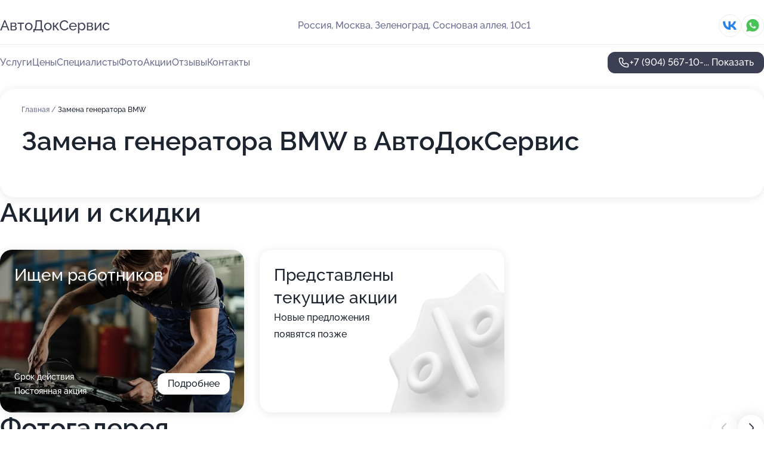

--- FILE ---
content_type: text/html; charset=utf-8
request_url: https://avtodokservis.ru/service/zamena_generatora-bmw/
body_size: 32420
content:
<!DOCTYPE html>
<html lang="ru">
<head>
	<meta http-equiv="Content-Type" content="text/html; charset=utf-8">
	<meta name="viewport" content="width=device-width,maximum-scale=1,initial-scale=1,user-scalable=0">
	<meta name="format-detection" content="telephone=no">
	<meta name="theme-color" content="#3D3F55">
	<meta name="description" content="Информация о&#160;АвтоДокСервис на&#160;Сосновой аллее в&#160;Зеленограде">
	<link rel="icon" type="image/png" href="/favicon.png">

	<title>АвтоДокСервис на&#160;Сосновой аллее в&#160;Зеленограде</title>

	<link nonce="YGDjdlCAy3SWXsb7lGu86Lnv" href="//avtodokservis.ru/build/lego2/lego2.css?v=Evk5cQF3AgE" rel="stylesheet" >

		<script type="application/ld+json">{"@context":"http:\/\/schema.org","@type":"AutomotiveBusiness","name":"\u0410\u0432\u0442\u043e\u0414\u043e\u043a\u0421\u0435\u0440\u0432\u0438\u0441","address":{"@type":"PostalAddress","streetAddress":"\u0417\u0435\u043b\u0435\u043d\u043e\u0433\u0440\u0430\u0434, \u0421\u043e\u0441\u043d\u043e\u0432\u0430\u044f \u0430\u043b\u043b\u0435\u044f, 10\u04411","addressLocality":"\u041c\u043e\u0441\u043a\u0432\u0430"},"url":"https:\/\/avtodokservis.ru\/","contactPoint":{"@type":"ContactPoint","telephone":"+7\u00a0(904)\u00a0567-10-86","contactType":"customer service","areaServed":"RU","availableLanguage":"Russian"},"sameAs":["https:\/\/vk.com\/zelavtodoc"],"image":"https:\/\/p2.zoon.ru\/preview\/hh58oujZPuYMbjN4GHNLsA\/2400x1500x85\/1\/a\/4\/original_5ffe357776acab523f2738de_696a7be01beda5.48925844.jpg","aggregateRating":{"@type":"AggregateRating","ratingValue":4.9,"worstRating":1,"bestRating":5,"reviewCount":979}}</script>
		<script nonce="YGDjdlCAy3SWXsb7lGu86Lnv">
		window.js_base = '/js.php';
	</script>

	</head>
<body >
	 <header id="header" class="header" data-organization-id="5ffe357776acab523f2738de">
	<div class="wrapper">
		<div class="header-container" data-uitest="lego-header-block">
			<div class="header-menu-activator" data-target="header-menu-activator">
				<span class="header-menu-activator__icon"></span>
			</div>

			<div class="header-title">
				<a href="/">					АвтоДокСервис
				</a>			</div>
			<div class="header-address text-3 text-secondary">Россия, Москва, Зеленоград, Сосновая аллея, 10с1</div>

						<div class="header-socials flex gap-8 icon icon--36" data-target="header-socials">
									<!--noindex-->
					<a href="https://vk.com/zelavtodoc" data-category="vk_group" rel="nofollow" target="_blank">
						<svg class="svg-icons-vk_group" ><use xlink:href="/build/lego2/icons.svg?v=JuYN3E4Pbco#vk_group"></use></svg>
					</a>
					<!--/noindex-->
									<!--noindex-->
					<a href="https://wa.me/79852318767" data-category="whatsapp" rel="nofollow" target="_blank">
						<svg class="svg-icons-whatsapp" ><use xlink:href="/build/lego2/icons.svg?v=JuYN3E4Pbco#whatsapp"></use></svg>
					</a>
					<!--/noindex-->
							</div>
					</div>

		<nav class="nav" data-target="header-nav" data-uitest="lego-navigation-block">
			<ul>
									<li data-target="header-services">
						<svg class="svg-icons-services" ><use xlink:href="/build/lego2/icons.svg?v=JuYN3E4Pbco#services"></use></svg>
						<a data-target="header-nav-link" href="https://avtodokservis.ru/services/" data-za="{&quot;ev_label&quot;:&quot;all_service&quot;}">Услуги</a>
					</li>
									<li data-target="header-prices">
						<svg class="svg-icons-prices" ><use xlink:href="/build/lego2/icons.svg?v=JuYN3E4Pbco#prices"></use></svg>
						<a data-target="header-nav-link" href="https://avtodokservis.ru/price/" data-za="{&quot;ev_label&quot;:&quot;price&quot;}">Цены</a>
					</li>
									<li data-target="header-specialists">
						<svg class="svg-icons-specialists" ><use xlink:href="/build/lego2/icons.svg?v=JuYN3E4Pbco#specialists"></use></svg>
						<a data-target="header-nav-link" href="https://avtodokservis.ru/#specialists" data-za="{&quot;ev_label&quot;:&quot;org_prof&quot;}">Специалисты</a>
					</li>
									<li data-target="header-photo">
						<svg class="svg-icons-photo" ><use xlink:href="/build/lego2/icons.svg?v=JuYN3E4Pbco#photo"></use></svg>
						<a data-target="header-nav-link" href="https://avtodokservis.ru/#photos" data-za="{&quot;ev_label&quot;:&quot;photos&quot;}">Фото</a>
					</li>
									<li data-target="header-offers">
						<svg class="svg-icons-offers" ><use xlink:href="/build/lego2/icons.svg?v=JuYN3E4Pbco#offers"></use></svg>
						<a data-target="header-nav-link" href="https://avtodokservis.ru/#offers" data-za="{&quot;ev_label&quot;:&quot;offer&quot;}">Акции</a>
					</li>
									<li data-target="header-reviews">
						<svg class="svg-icons-reviews" ><use xlink:href="/build/lego2/icons.svg?v=JuYN3E4Pbco#reviews"></use></svg>
						<a data-target="header-nav-link" href="https://avtodokservis.ru/#reviews" data-za="{&quot;ev_label&quot;:&quot;reviews&quot;}">Отзывы</a>
					</li>
									<li data-target="header-contacts">
						<svg class="svg-icons-contacts" ><use xlink:href="/build/lego2/icons.svg?v=JuYN3E4Pbco#contacts"></use></svg>
						<a data-target="header-nav-link" href="https://avtodokservis.ru/#contacts" data-za="{&quot;ev_label&quot;:&quot;contacts&quot;}">Контакты</a>
					</li>
							</ul>

			<div class="header-controls">
				<div class="header-controls__wrapper">
					<a
	href="tel:+79045671086"
	class="phone-button button button--primary button--36 icon--20"
	data-phone="+7 (904) 567-10-86"
	data-za="{&quot;ev_sourceType&quot;:&quot;&quot;,&quot;ev_sourceId&quot;:&quot;5ffe357776acab523f2738de.c511&quot;,&quot;object_type&quot;:&quot;organization&quot;,&quot;object_id&quot;:&quot;5ffe357776acab523f2738de.c511&quot;,&quot;ev_label&quot;:&quot;premium&quot;,&quot;ev_category&quot;:&quot;phone_o_l&quot;}">
	<svg class="svg-icons-phone" ><use xlink:href="/build/lego2/icons.svg?v=JuYN3E4Pbco#phone"></use></svg>
			<div data-target="show-phone-number">
			+7 (904) 567-10-...
			<span data-target="phone-button-show">Показать</span>
		</div>
	</a>


									</div>

							</div>

			<div class="header-nav-address">
									<div class="header-block flex gap-12 icon icon--36" data-target="header-socials">
													<!--noindex-->
							<a href="https://vk.com/zelavtodoc" data-category="vk_group" rel="nofollow" target="_blank">
								<svg class="svg-icons-vk_group" ><use xlink:href="/build/lego2/icons.svg?v=JuYN3E4Pbco#vk_group"></use></svg>
							</a>
							<!--/noindex-->
													<!--noindex-->
							<a href="https://wa.me/79852318767" data-category="whatsapp" rel="nofollow" target="_blank">
								<svg class="svg-icons-whatsapp" ><use xlink:href="/build/lego2/icons.svg?v=JuYN3E4Pbco#whatsapp"></use></svg>
							</a>
							<!--/noindex-->
											</div>
				
				<div class="header-block text-3 text-center text-secondary">Россия, Москва, Зеленоград, Сосновая аллея, 10с1</div>
			</div>
		</nav>
	</div>
</header>
<div class="header-placeholder"></div>

<div class="contacts-panel" id="contacts-panel">
	

	<div class="contacts-panel-wrapper">
					<div class="contacts-panel-icon contacts-panel-expander" data-target="contacts-panel-expand">
				<div class="contacts-panel-icon__collapsed"><svg class="svg-icons-phone_filled" ><use xlink:href="/build/lego2/icons.svg?v=JuYN3E4Pbco#phone_filled"></use></svg></div>
				<div class="contacts-panel-icon__expanded"><svg class="svg-icons-close" ><use xlink:href="/build/lego2/icons.svg?v=JuYN3E4Pbco#close"></use></svg></div>
			</div>

			<div class="contacts-panel-group">
								<a href="tel:+79045671086" class="contacts-panel-icon" data-phone="+7 (904) 567-10-86" data-za="{&quot;ev_sourceType&quot;:&quot;nav_panel&quot;,&quot;ev_sourceId&quot;:&quot;5ffe357776acab523f2738de.c511&quot;,&quot;object_type&quot;:&quot;organization&quot;,&quot;object_id&quot;:&quot;5ffe357776acab523f2738de.c511&quot;,&quot;ev_label&quot;:&quot;premium&quot;,&quot;ev_category&quot;:&quot;phone_o_l&quot;}">
					<svg class="svg-icons-phone_filled" ><use xlink:href="/build/lego2/icons.svg?v=JuYN3E4Pbco#phone_filled"></use></svg>
				</a>
													<a href="https://wa.me/79852318767" class="contacts-panel-icon"><svg class="svg-icons-whatsapp_filled" ><use xlink:href="/build/lego2/icons.svg?v=JuYN3E4Pbco#whatsapp_filled"></use></svg></a>
							</div>
			</div>
</div>

<script nonce="YGDjdlCAy3SWXsb7lGu86Lnv" type="module">
	import { initContactsPanel } from '//avtodokservis.ru/build/lego2/lego2.js?v=aBQmwV5uQB0';

	initContactsPanel(document.getElementById('contacts-panel'));
</script>


<script nonce="YGDjdlCAy3SWXsb7lGu86Lnv" type="module">
	import { initHeader } from '//avtodokservis.ru/build/lego2/lego2.js?v=aBQmwV5uQB0';

	initHeader(document.getElementById('header'));
</script>
 	<main class="main-container">
		<div class="wrapper section-wrapper">
			<div class="service-description__wrapper">
	<section class="service-description section-block">
		<div class="page-breadcrumbs">
			<div class="breadcrumbs">
			<span>
							<a href="https://avtodokservis.ru/">
					Главная
				</a>
						/		</span>
			<span class="active">
							Замена генератора BMW
								</span>
	</div>

		</div>
					<script nonce="YGDjdlCAy3SWXsb7lGu86Lnv" type="application/ld+json">{"@context":"http:\/\/schema.org","@type":"BreadcrumbList","itemListElement":[{"@type":"ListItem","position":1,"item":{"name":"\u0413\u043b\u0430\u0432\u043d\u0430\u044f","@id":"https:\/\/avtodokservis.ru\/"}}]}</script>
		
		<div class="service-description-title">
			<h1 class="page-title">Замена генератора BMW в АвтоДокСервис</h1>
			<div class="service-description-title__price">
							</div>
		</div>

		<div class="service-description__text collapse collapse--text-3">
			<div class="collapse__overflow">
				<div class="collapse__text"><p> </p></div>
			</div>
		</div>
	</section>

	</div>
<section class="offers" id="offers" data-uitest="lego-offers-block">
	<div class="section-block__title flex flex--sb">
		<h2 class="text-h2">
			Акции и скидки
		</h2>

		<div class="slider__navigation" data-target="slider-navigation">
			<button class="slider__control prev" data-target="slider-prev">
				<svg class="svg-icons-arrow" ><use xlink:href="/build/lego2/icons.svg?v=JuYN3E4Pbco#arrow"></use></svg>
			</button>
			<button class="slider__control next" data-target="slider-next">
				<svg class="svg-icons-arrow" ><use xlink:href="/build/lego2/icons.svg?v=JuYN3E4Pbco#arrow"></use></svg>
			</button>
		</div>
	</div>

	<div class="offers__list" data-target="slider-container">
		<div class="offers__slider swiper-wrapper">
							<div data-offer-id="651e85d7dc491c523f07832b" data-sid="651e85d7dc491c523f07832b.4d24" class="offers-item swiper-slide text-white">
					<img
						class="offers-item__image"
						src="https://p0.zoon.ru/c/f/651e85d7dc491c523f07832b_651e862f5186f5.80484468.jpg"
						loading="lazy"
						alt="">
					<div class="offers-item__container">
						<div class="text-5">Ищем работников</div>
						<div class="offers-item__bottom">
							<div>
								<div>
									Срок действия
								</div>
								<div>Постоянная акция</div>
							</div>
							<button class="button offers-item__button button--36">Подробнее</button>
						</div>
					</div>
				</div>
													<div class="offers-item offers-item-placeholder swiper-slide">
					<div class="offers-item__container">
						<div class="offers-item-placeholder__title text-5">Представлены текущие акции</div>
						<div class="offers-item-placeholder__text text-3">Новые предложения появятся позже</div>
					</div>
				</div>
					</div>

		<div class="slider__pagination" data-target="slider-pagination"></div>
	</div>
</section>
<script nonce="YGDjdlCAy3SWXsb7lGu86Lnv" type="module">
	import { initOffers } from '//avtodokservis.ru/build/lego2/lego2.js?v=aBQmwV5uQB0';

	const node = document.getElementById('offers');

	initOffers(node, { organizationId: '5ffe357776acab523f2738de' });
</script>
<section class="photo-section" id="photos" data-uitest="lego-gallery-block">
	<div class="section-block__title flex flex--sb">
		<h2 class="text-h2">Фотогалерея</h2>

					<div class="slider__navigation" data-target="slider-navigation">
				<button class="slider__control prev" data-target="slider-prev">
					<svg class="svg-icons-arrow" ><use xlink:href="/build/lego2/icons.svg?v=JuYN3E4Pbco#arrow"></use></svg>
				</button>
				<button class="slider__control next" data-target="slider-next">
					<svg class="svg-icons-arrow" ><use xlink:href="/build/lego2/icons.svg?v=JuYN3E4Pbco#arrow"></use></svg>
				</button>
			</div>
			</div>

	<div class="section-block__slider" data-target="slider-container" data-total="111" data-owner-type="organization" data-owner-id="5ffe357776acab523f2738de">
		<div class="photo-section__slider swiper-wrapper">
						<div class="photo-section__slide swiper-slide" data-id="696a7be02255012130005b12" data-target="photo-slide-item" data-index="0">
				<img src="https://p2.zoon.ru/preview/P9xPnf7puZmV5sKcMmXXEw/800x800x85/1/a/4/original_5ffe357776acab523f2738de_696a7be01beda5.48925844.jpg" loading="lazy" alt="">
			</div>
						<div class="photo-section__slide swiper-slide" data-id="67ff5a9c59bf4c5711075ab0" data-target="photo-slide-item" data-index="1">
				<img src="https://p1.zoon.ru/preview/o_jCV6rQxy-Ajt6727-kIQ/1200x800x85/1/b/c/original_5ffe357776acab523f2738de_67ff5a9bdb47c9.28201803.jpg" loading="lazy" alt="">
			</div>
						<div class="photo-section__slide swiper-slide" data-id="62501e8776db572eeb5f7664" data-target="photo-slide-item" data-index="2">
				<img src="https://p1.zoon.ru/preview/r0jxmahovN2HwslVFCkdrw/1067x800x85/1/6/f/original_5ffe357776acab523f2738df_62501e86682cd7.70518286.jpg" loading="lazy" alt="">
			</div>
						<div class="photo-section__slide swiper-slide" data-id="67ff5aa34c0922cdde029e10" data-target="photo-slide-item" data-index="3">
				<img src="https://p1.zoon.ru/preview/jk-7ZNsMLFBlNSdEj3XGmw/1200x800x85/1/2/3/original_5ffe357776acab523f2738de_67ff5aa33ff066.66734277.jpg" loading="lazy" alt="">
			</div>
						<div class="photo-section__slide swiper-slide" data-id="645208d94431b007d7024cc1" data-target="photo-slide-item" data-index="4">
				<img src="https://p2.zoon.ru/preview/eBykcGe3EhkqfaTt-y6WwQ/1067x800x85/1/5/6/original_5ffe357776acab523f2738df_645208d9b4af04.48809825.jpg" loading="lazy" alt="">
			</div>
						<div class="photo-section__slide swiper-slide" data-id="696a7baaad6fe4b4fa0a06bc" data-target="photo-slide-item" data-index="5">
				<img src="https://p1.zoon.ru/preview/GbDiw0BzmpNmG8NfmVOvyw/600x800x85/1/7/b/original_5ffe357776acab523f2738de_696a7baa90d320.64209053.jpg" loading="lazy" alt="">
			</div>
						<div class="photo-section__slide swiper-slide" data-id="63177256eb2095aae70d825c" data-target="photo-slide-item" data-index="6">
				<img src="https://p0.zoon.ru/preview/gbykdysEyFEPu75RHouKpw/1280x720x85/1/4/7/original_5ffe357776acab523f2738df_63177256864862.15977633.jpg" loading="lazy" alt="">
			</div>
						<div class="photo-section__slide swiper-slide" data-id="67ff5ab80afa9f818902e79f" data-target="photo-slide-item" data-index="7">
				<img src="https://p2.zoon.ru/preview/YXeBDnj70WeZ9ElOzQwvUw/1200x800x85/1/5/5/original_5ffe357776acab523f2738de_67ff5ab806d5e1.22468672.jpg" loading="lazy" alt="">
			</div>
						<div class="photo-section__slide swiper-slide" data-id="62ee133768750c215f0fe859" data-target="photo-slide-item" data-index="8">
				<img src="https://p1.zoon.ru/preview/buas1bJyBNQrMtGoDKka6A/1067x800x85/1/0/c/original_5ffe357776acab523f2738df_62ee1337129f74.66888067.jpg" loading="lazy" alt="">
			</div>
						<div class="photo-section__slide swiper-slide" data-id="67ff5ac5ecdaf9284e09f924" data-target="photo-slide-item" data-index="9">
				<img src="https://p2.zoon.ru/preview/F16AYF6Z6A2yc8BxOuQQiA/1200x800x85/1/0/0/original_5ffe357776acab523f2738de_67ff5ac56585a0.37520869.jpg" loading="lazy" alt="">
			</div>
						<div class="photo-section__slide swiper-slide" data-id="67ff5aa8a2044693aa0900f7" data-target="photo-slide-item" data-index="10">
				<img src="https://p0.zoon.ru/preview/fpXsOwjcWMe9GZvOna54nw/1200x800x85/1/7/c/original_5ffe357776acab523f2738de_67ff5aa83cbeb8.58478989.jpg" loading="lazy" alt="">
			</div>
						<div class="photo-section__slide swiper-slide" data-id="6882104da48e38df8d058592" data-target="photo-slide-item" data-index="11">
				<img src="https://p1.zoon.ru/preview/2VIKwRG9t2RIvISpZmwzBg/600x800x85/1/c/0/original_5ffe357776acab523f2738de_6882104cd44960.00133424.jpg" loading="lazy" alt="">
			</div>
						<div class="photo-section__slide swiper-slide" data-id="67ff5a97bab9fa3b050f2f19" data-target="photo-slide-item" data-index="12">
				<img src="https://p0.zoon.ru/preview/gqPtHI65-XCPMVSZTUfVtg/1200x800x85/1/e/4/original_5ffe357776acab523f2738de_67ff5a972d1cc6.64527078.jpg" loading="lazy" alt="">
			</div>
						<div class="photo-section__slide swiper-slide" data-id="67ff5a9707ff5cdc020249f5" data-target="photo-slide-item" data-index="13">
				<img src="https://p2.zoon.ru/preview/RwtgUhb7SZmvlMNIyQL26Q/1200x800x85/1/e/a/original_5ffe357776acab523f2738de_67ff5a97604d32.68805326.jpg" loading="lazy" alt="">
			</div>
						<div class="photo-section__slide swiper-slide" data-id="658ef90037add93f97084dc6" data-target="photo-slide-item" data-index="14">
				<img src="https://p1.zoon.ru/preview/vx1bTCpHwlnBMam-tNYugw/1067x800x85/1/c/5/original_5ffe357776acab523f2738de_658ef9007e59e6.22019428.jpg" loading="lazy" alt="">
			</div>
						<div class="photo-section__slide swiper-slide" data-id="64e994f2a854b3f71704c8ea" data-target="photo-slide-item" data-index="15">
				<img src="https://p0.zoon.ru/preview/CEi8asvFexrdBgRBZRcrEg/1067x800x85/1/c/3/original_5ffe357776acab523f2738de_64e994f20e51e2.63588407.jpg" loading="lazy" alt="">
			</div>
						<div class="photo-section__slide swiper-slide" data-id="63412e778cd055d19a045a9d" data-target="photo-slide-item" data-index="16">
				<img src="https://p2.zoon.ru/preview/FFm0fsJ6iF82fFq4pFgdSg/1067x800x85/1/6/f/original_5ffe357776acab523f2738df_63412e7699c351.89266438.jpg" loading="lazy" alt="">
			</div>
						<div class="photo-section__slide swiper-slide" data-id="67ff5abceadfc8f8af036bbf" data-target="photo-slide-item" data-index="17">
				<img src="https://p0.zoon.ru/preview/51ySNTyyFGVf1WD3R-RJKA/1200x800x85/1/8/7/original_5ffe357776acab523f2738de_67ff5abc7cbe24.48202337.jpg" loading="lazy" alt="">
			</div>
						<div class="photo-section__slide swiper-slide" data-id="611f864378e3057edf69ad23" data-target="photo-slide-item" data-index="18">
				<img src="https://p2.zoon.ru/preview/wkOZG1oY4RHSTWjZlIUN5g/1067x800x85/1/4/c/original_5ffe357776acab523f2738df_611f8642a75ad.jpg" loading="lazy" alt="">
			</div>
						<div class="photo-section__slide swiper-slide" data-id="67ff5ab370929e96980dc4e4" data-target="photo-slide-item" data-index="19">
				<img src="https://p1.zoon.ru/preview/ZLc8D8fkKE2sQjnpFNvH6Q/1200x800x85/1/d/3/original_5ffe357776acab523f2738de_67ff5ab317d313.73568455.jpg" loading="lazy" alt="">
			</div>
						<div class="photo-section__slide swiper-slide" data-id="67ff5abf13df2051b60b6c1c" data-target="photo-slide-item" data-index="20">
				<img src="https://p2.zoon.ru/preview/SvIZltNhgtprulxm7mntTQ/1200x800x85/1/3/b/original_5ffe357776acab523f2738de_67ff5abedc9d11.44861635.jpg" loading="lazy" alt="">
			</div>
						<div class="photo-section__slide swiper-slide" data-id="67ff5aad32538e15700f9a90" data-target="photo-slide-item" data-index="21">
				<img src="https://p1.zoon.ru/preview/Gi1WW-TMJA0-zbKszuxliQ/1200x800x85/1/c/3/original_5ffe357776acab523f2738de_67ff5aada1f0c4.53311137.jpg" loading="lazy" alt="">
			</div>
						<div class="photo-section__slide swiper-slide" data-id="67ff5aba863270e79901144e" data-target="photo-slide-item" data-index="22">
				<img src="https://p0.zoon.ru/preview/7c2nAFVhJH34LXH5T5kgKA/1200x800x85/1/e/9/original_5ffe357776acab523f2738de_67ff5aba63d3c5.67554394.jpg" loading="lazy" alt="">
			</div>
						<div class="photo-section__slide swiper-slide" data-id="62501e661bc82128670f12db" data-target="photo-slide-item" data-index="23">
				<img src="https://p2.zoon.ru/preview/yQGppkPjPj7BPOsIqtZATA/600x800x85/1/d/8/original_5ffe357776acab523f2738df_62501e6606ac01.03507137.jpg" loading="lazy" alt="">
			</div>
						<div class="photo-section__slide swiper-slide" data-id="67ff5aa3e6d2b466aa0655fd" data-target="photo-slide-item" data-index="24">
				<img src="https://p0.zoon.ru/preview/4C1pnGlFRHIknx20MorHgg/1200x800x85/1/7/5/original_5ffe357776acab523f2738de_67ff5aa33a5b64.28968461.jpg" loading="lazy" alt="">
			</div>
						<div class="photo-section__slide swiper-slide" data-id="67ff5ab5d63777e923063305" data-target="photo-slide-item" data-index="25">
				<img src="https://p2.zoon.ru/preview/QKPcAVk-9tfNy029TNf-Lw/1200x800x85/1/d/b/original_5ffe357776acab523f2738de_67ff5ab5519507.42047653.jpg" loading="lazy" alt="">
			</div>
						<div class="photo-section__slide swiper-slide" data-id="67ff5ab51eeddfdb39087a93" data-target="photo-slide-item" data-index="26">
				<img src="https://p2.zoon.ru/preview/gALGNiJlWUDDrShxx-IRlg/1200x800x85/1/8/0/original_5ffe357776acab523f2738de_67ff5ab58f38c9.24073165.jpg" loading="lazy" alt="">
			</div>
						<div class="photo-section__slide swiper-slide" data-id="67ff5aa5e0ad8dbae203a387" data-target="photo-slide-item" data-index="27">
				<img src="https://p2.zoon.ru/preview/-bJ0XW5J1ivY_STDTOdvfQ/1200x800x85/1/e/7/original_5ffe357776acab523f2738de_67ff5aa576d091.54933364.jpg" loading="lazy" alt="">
			</div>
						<div class="photo-section__slide swiper-slide" data-id="67ff5aa15037ba4ef601d215" data-target="photo-slide-item" data-index="28">
				<img src="https://p1.zoon.ru/preview/e6WiUTMCInn8bLfr855fVw/1200x800x85/1/b/7/original_5ffe357776acab523f2738de_67ff5aa14145c6.41487957.jpg" loading="lazy" alt="">
			</div>
						<div class="photo-section__slide swiper-slide" data-id="67ff5a9fab10f677910035a6" data-target="photo-slide-item" data-index="29">
				<img src="https://p0.zoon.ru/preview/PI2KVv-mQFGoilf7hD9B7w/1200x800x85/1/5/f/original_5ffe357776acab523f2738de_67ff5a9ee45f33.02483354.jpg" loading="lazy" alt="">
			</div>
						<div class="photo-section__slide swiper-slide" data-id="67ff5a9d00b1bbfe3704d7cf" data-target="photo-slide-item" data-index="30">
				<img src="https://p1.zoon.ru/preview/6eMG6f0VxeMzfC9Oi-D_8A/1200x800x85/1/8/7/original_5ffe357776acab523f2738de_67ff5a9ccc2530.62894467.jpg" loading="lazy" alt="">
			</div>
						<div class="photo-section__slide swiper-slide" data-id="67ff5a9a8d9bab34390305a0" data-target="photo-slide-item" data-index="31">
				<img src="https://p0.zoon.ru/preview/swyrBWCSI2TPXp9Hm62WpA/1200x800x85/1/f/c/original_5ffe357776acab523f2738de_67ff5a9a6c8f53.89524378.jpg" loading="lazy" alt="">
			</div>
						<div class="photo-section__slide swiper-slide" data-id="67ff5a9684ed52d8480849e5" data-target="photo-slide-item" data-index="32">
				<img src="https://p1.zoon.ru/preview/E6SUOhlAP_E5eQygRe6ELQ/1200x800x85/1/f/0/original_5ffe357776acab523f2738de_67ff5a9614b2f6.01218660.jpg" loading="lazy" alt="">
			</div>
						<div class="photo-section__slide swiper-slide" data-id="63a4024a0ed75285170bf32c" data-target="photo-slide-item" data-index="33">
				<img src="https://p2.zoon.ru/preview/Amm-QSrNPbPzTX7Mou9LDQ/1280x720x85/1/a/1/original_5ffe357776acab523f2738df_63a402493c2dc2.82587275.jpg" loading="lazy" alt="">
			</div>
						<div class="photo-section__slide swiper-slide" data-id="626921c6f895b8820e0115a6" data-target="photo-slide-item" data-index="34">
				<img src="https://p2.zoon.ru/preview/JtMoidz-YnfLXqoqxpQ9fQ/1067x800x85/1/2/f/original_5ffe357776acab523f2738df_626921c6a833b0.20132239.jpg" loading="lazy" alt="">
			</div>
						<div class="photo-section__slide swiper-slide" data-id="6315b24a94e70e824107c9c2" data-target="photo-slide-item" data-index="35">
				<img src="https://p0.zoon.ru/preview/_Eo3ZOfAOrwAIqye7J4VmQ/1067x800x85/1/8/4/original_5ffe357776acab523f2738df_6315b249d48312.79155129.jpg" loading="lazy" alt="">
			</div>
						<div class="photo-section__slide swiper-slide" data-id="662a98f2afc6466e3601ada3" data-target="photo-slide-item" data-index="36">
				<img src="https://p0.zoon.ru/preview/WpYjtORYFlWn1XLq5FsX8g/1067x800x85/1/6/7/original_5ffe357776acab523f2738de_662a98f2c422f9.28291571.jpg" loading="lazy" alt="">
			</div>
						<div class="photo-section__slide swiper-slide" data-id="662a98f250c02affa8078c92" data-target="photo-slide-item" data-index="37">
				<img src="https://p2.zoon.ru/preview/75ZOPeJ6jJsm8nBz8QNVQA/1067x800x85/1/1/7/original_5ffe357776acab523f2738de_662a98f2bf3559.77176121.jpg" loading="lazy" alt="">
			</div>
						<div class="photo-section__slide swiper-slide" data-id="662a98f606a5c0ab6e053c0f" data-target="photo-slide-item" data-index="38">
				<img src="https://p2.zoon.ru/preview/-z2xu8SesH5gmfM-b9hs8w/1067x800x85/1/1/b/original_5ffe357776acab523f2738de_662a98f5ca2464.07402048.jpg" loading="lazy" alt="">
			</div>
						<div class="photo-section__slide swiper-slide" data-id="658efa932de44f110f0c289d" data-target="photo-slide-item" data-index="39">
				<img src="https://p0.zoon.ru/preview/yH3EdJkR8TxHiuQTQGfpsg/1280x720x85/1/a/1/original_5ffe357776acab523f2738de_658efa923bb949.36976060.jpg" loading="lazy" alt="">
			</div>
						<div class="photo-section__slide swiper-slide" data-id="658efa99b6b0eec2660b42b6" data-target="photo-slide-item" data-index="40">
				<img src="https://p1.zoon.ru/preview/41BUTlcJolb3hseGXRbeAw/1067x800x85/1/6/0/original_5ffe357776acab523f2738de_658efa98d03280.90186210.jpg" loading="lazy" alt="">
			</div>
						<div class="photo-section__slide swiper-slide" data-id="658efa96644308571f007967" data-target="photo-slide-item" data-index="41">
				<img src="https://p2.zoon.ru/preview/4Uq5mHkJjvlmZCoY72H-CA/1067x800x85/1/a/2/original_5ffe357776acab523f2738de_658efa95d677f0.77840719.jpg" loading="lazy" alt="">
			</div>
						<div class="photo-section__slide swiper-slide" data-id="658efa950f6690052e037b45" data-target="photo-slide-item" data-index="42">
				<img src="https://p1.zoon.ru/preview/MnkEp-luCVPHVgs1QrUeFA/1280x720x85/1/2/e/original_5ffe357776acab523f2738de_658efa94e3bfe0.33410897.jpg" loading="lazy" alt="">
			</div>
						<div class="photo-section__slide swiper-slide" data-id="658efa9212da61e55e04253b" data-target="photo-slide-item" data-index="43">
				<img src="https://p1.zoon.ru/preview/uA3fqtJhNdtdm1Jj2LynwQ/1067x800x85/1/2/c/original_5ffe357776acab523f2738de_658efa91f2aee2.77672580.jpg" loading="lazy" alt="">
			</div>
						<div class="photo-section__slide swiper-slide" data-id="658ef830ed8563e88c0331b6" data-target="photo-slide-item" data-index="44">
				<img src="https://p2.zoon.ru/preview/yIjVMaKyZ4lruJJdhbeKcA/600x800x85/1/8/9/original_5ffe357776acab523f2738de_658ef82fde7367.10569623.jpg" loading="lazy" alt="">
			</div>
						<div class="photo-section__slide swiper-slide" data-id="6523af6db5f8f4886900be2e" data-target="photo-slide-item" data-index="45">
				<img src="https://p0.zoon.ru/preview/j5E0RqYZTg5rAVRQgV4BFA/1067x800x85/1/b/e/original_5ffe357776acab523f2738de_6523af6ccea6f1.20218694.jpg" loading="lazy" alt="">
			</div>
						<div class="photo-section__slide swiper-slide" data-id="6523af14137d51e5cc030797" data-target="photo-slide-item" data-index="46">
				<img src="https://p2.zoon.ru/preview/vunCwX8uB5RYByzA4ybFKg/600x800x85/1/8/7/original_5ffe357776acab523f2738de_6523af14a508a2.07328668.jpg" loading="lazy" alt="">
			</div>
						<div class="photo-section__slide swiper-slide" data-id="6523aee20498f61bfe087abd" data-target="photo-slide-item" data-index="47">
				<img src="https://p1.zoon.ru/preview/kt1B6b5JtTKDYrIPlDfbDw/450x800x85/1/d/2/original_5ffe357776acab523f2738de_6523aee21ae291.01403743.jpg" loading="lazy" alt="">
			</div>
						<div class="photo-section__slide swiper-slide" data-id="6523af8597b2bfdce80dbe0e" data-target="photo-slide-item" data-index="48">
				<img src="https://p2.zoon.ru/preview/BAMMQmcD4A98koB7Bcp1LA/1280x721x85/1/1/a/original_5ffe357776acab523f2738de_6523af8515bc80.23754294.jpg" loading="lazy" alt="">
			</div>
						<div class="photo-section__slide swiper-slide" data-id="67ff5ac2d85dcc5e510f39b2" data-target="photo-slide-item" data-index="49">
				<img src="https://p1.zoon.ru/preview/owu226cTrTkuooxCeyfjow/1200x800x85/1/3/6/original_5ffe357776acab523f2738de_67ff5ac1ad0535.74083880.jpg" loading="lazy" alt="">
			</div>
						<div class="photo-section__slide swiper-slide" data-id="64e995260ef3bf748b0e97a0" data-target="photo-slide-item" data-index="50">
				<img src="https://p1.zoon.ru/preview/NN5v0YvUZrVtZYPr3f5zCA/600x800x85/1/8/4/original_5ffe357776acab523f2738de_64e9952649be79.88367728.jpg" loading="lazy" alt="">
			</div>
						<div class="photo-section__slide swiper-slide" data-id="64e994c47aec3688d008c2aa" data-target="photo-slide-item" data-index="51">
				<img src="https://p0.zoon.ru/preview/Jm0PUo7-FWjxOoDvZcYKZw/450x800x85/1/c/0/original_5ffe357776acab523f2738de_64e994c3c7f8e1.31079650.jpg" loading="lazy" alt="">
			</div>
						<div class="photo-section__slide swiper-slide" data-id="64e9952261c9faf65b0bd15a" data-target="photo-slide-item" data-index="52">
				<img src="https://p0.zoon.ru/preview/XvHnk7D1bABOziObIUIQcA/600x800x85/1/1/b/original_5ffe357776acab523f2738de_64e9952269c8f8.10790467.jpg" loading="lazy" alt="">
			</div>
						<div class="photo-section__slide swiper-slide" data-id="611f8b03bb599c3fb3022064" data-target="photo-slide-item" data-index="53">
				<img src="https://p2.zoon.ru/preview/VQ6i-6cSsT7d8Mr8Vg7tBw/813x800x85/1/c/4/original_5ffe357776acab523f2738df_611f8b03b347a.jpg" loading="lazy" alt="">
			</div>
						<div class="photo-section__slide swiper-slide" data-id="631784547c1b3be328043321" data-target="photo-slide-item" data-index="54">
				<img src="https://p1.zoon.ru/preview/IuXYUbEyjI2B2olW7g1cqg/1067x800x85/1/3/1/original_5ffe357776acab523f2738df_63178454281929.49732814.jpg" loading="lazy" alt="">
			</div>
						<div class="photo-section__slide swiper-slide" data-id="63a4026997c313fe180a5606" data-target="photo-slide-item" data-index="55">
				<img src="https://p1.zoon.ru/preview/-h5tS7b7bBrWo50EbGCbAQ/600x800x85/1/e/c/original_5ffe357776acab523f2738df_63a402695be3b6.35940301.jpg" loading="lazy" alt="">
			</div>
						<div class="photo-section__slide swiper-slide" data-id="63a402604cf7aae68f02f593" data-target="photo-slide-item" data-index="56">
				<img src="https://p2.zoon.ru/preview/z-eeQQ64l4Dusz36wLQuew/1067x800x85/1/4/1/original_5ffe357776acab523f2738df_63a40260aa5836.55568345.jpg" loading="lazy" alt="">
			</div>
						<div class="photo-section__slide swiper-slide" data-id="645208e617d741f7ef0fa8ee" data-target="photo-slide-item" data-index="57">
				<img src="https://p2.zoon.ru/preview/cDNBM3rCkNuujlg9mACdnw/1067x800x85/1/a/b/original_5ffe357776acab523f2738df_645208e5ddcdb5.26549375.jpg" loading="lazy" alt="">
			</div>
						<div class="photo-section__slide swiper-slide" data-id="626921c01eb861b4ae07bdf5" data-target="photo-slide-item" data-index="58">
				<img src="https://p2.zoon.ru/preview/GYFNuB7wMoAnR3NNCBDQmg/600x800x85/1/2/b/original_5ffe357776acab523f2738df_626921c0622100.72472511.jpg" loading="lazy" alt="">
			</div>
						<div class="photo-section__slide swiper-slide" data-id="645208eda4219b80b0096634" data-target="photo-slide-item" data-index="59">
				<img src="https://p1.zoon.ru/preview/rTdnibH90Ug_PHBVuv-PYA/1067x800x85/1/e/8/original_5ffe357776acab523f2738df_645208ed84f054.47414053.jpg" loading="lazy" alt="">
			</div>
						<div class="photo-section__slide swiper-slide" data-id="631784598461c0d3820c0580" data-target="photo-slide-item" data-index="60">
				<img src="https://p2.zoon.ru/preview/NPg2MGvmtaPFHrwq_DKT4g/1013x800x85/1/4/7/original_5ffe357776acab523f2738df_63178459b56a45.48963246.jpg" loading="lazy" alt="">
			</div>
						<div class="photo-section__slide swiper-slide" data-id="63178458f3218b30280b9133" data-target="photo-slide-item" data-index="61">
				<img src="https://p2.zoon.ru/preview/gzvEUcMtxG7gGqp-STeP9w/1067x800x85/1/5/1/original_5ffe357776acab523f2738df_63178457f15fc7.15027522.jpg" loading="lazy" alt="">
			</div>
						<div class="photo-section__slide swiper-slide" data-id="6317845a884158df9f0a7354" data-target="photo-slide-item" data-index="62">
				<img src="https://p2.zoon.ru/preview/aR4bRdObImGXGT_RcQod8w/1026x800x85/1/e/6/original_5ffe357776acab523f2738df_6317845a18ad19.67857073.jpg" loading="lazy" alt="">
			</div>
						<div class="photo-section__slide swiper-slide" data-id="63178459796fb1fa200cd8ce" data-target="photo-slide-item" data-index="63">
				<img src="https://p0.zoon.ru/preview/h4VfwB-FB2HIOmHSP2bBqw/1040x800x85/1/c/9/original_5ffe357776acab523f2738df_631784591297b5.71786648.jpg" loading="lazy" alt="">
			</div>
						<div class="photo-section__slide swiper-slide" data-id="6317844d2a33b0ad9801bcd8" data-target="photo-slide-item" data-index="64">
				<img src="https://p1.zoon.ru/preview/n0Q_xq_PQRJXPTlx778iow/600x800x85/1/9/4/original_5ffe357776acab523f2738df_6317844db01f29.80756278.jpg" loading="lazy" alt="">
			</div>
						<div class="photo-section__slide swiper-slide" data-id="62501f1ea61c5434716afbf9" data-target="photo-slide-item" data-index="65">
				<img src="https://p0.zoon.ru/preview/ojQ9m4GAIrNxcfg0RyPp0A/1203x800x85/1/d/a/original_5ffe357776acab523f2738df_62501f1e5750f5.70314772.jpg" loading="lazy" alt="">
			</div>
						<div class="photo-section__slide swiper-slide" data-id="626921c2e3ff1f329609766e" data-target="photo-slide-item" data-index="66">
				<img src="https://p1.zoon.ru/preview/mKOKdndfVhDr8pfl3jA3sw/1067x800x85/1/8/7/original_5ffe357776acab523f2738df_626921c2042172.70842894.jpg" loading="lazy" alt="">
			</div>
						<div class="photo-section__slide swiper-slide" data-id="63178454002bb11128000ff8" data-target="photo-slide-item" data-index="67">
				<img src="https://p1.zoon.ru/preview/X2h1p6Kuh-7UwrjNoYV7FA/600x800x85/1/e/5/original_5ffe357776acab523f2738df_631784548fd3e6.54722865.jpg" loading="lazy" alt="">
			</div>
						<div class="photo-section__slide swiper-slide" data-id="62a49be58c43d3c1340a9854" data-target="photo-slide-item" data-index="68">
				<img src="https://p0.zoon.ru/preview/TlTlZpj13wMdHs0EztccPA/450x800x85/1/c/b/original_5ffe357776acab523f2738df_62a49be5777959.79022621.jpg" loading="lazy" alt="">
			</div>
						<div class="photo-section__slide swiper-slide" data-id="626924a2deeb287a4100412d" data-target="photo-slide-item" data-index="69">
				<img src="https://p0.zoon.ru/preview/KRDnbvc6bJ1GDw4N65sfrw/1067x800x85/1/3/f/original_5ffe357776acab523f2738df_626924a24b9cf9.98444420.jpg" loading="lazy" alt="">
			</div>
						<div class="photo-section__slide swiper-slide" data-id="6317845733892cdc300bc163" data-target="photo-slide-item" data-index="70">
				<img src="https://p1.zoon.ru/preview/z-lytaFN2o69GJj3YPwilA/600x800x85/1/b/f/original_5ffe357776acab523f2738df_6317845711ae22.12382494.jpg" loading="lazy" alt="">
			</div>
						<div class="photo-section__slide swiper-slide" data-id="6317845c2739de330c04b905" data-target="photo-slide-item" data-index="71">
				<img src="https://p1.zoon.ru/preview/wkcYQVlWTWIX1Scxwdkwrw/600x800x85/1/b/5/original_5ffe357776acab523f2738df_6317845bda7061.02445090.jpg" loading="lazy" alt="">
			</div>
						<div class="photo-section__slide swiper-slide" data-id="626921c17671786c94064b32" data-target="photo-slide-item" data-index="72">
				<img src="https://p1.zoon.ru/preview/Zl7jNnBr8isWibdFETZnMA/600x800x85/1/0/a/original_5ffe357776acab523f2738df_626921c17870a4.41907532.jpg" loading="lazy" alt="">
			</div>
						<div class="photo-section__slide swiper-slide" data-id="631784589080d0a96d0624d1" data-target="photo-slide-item" data-index="73">
				<img src="https://p0.zoon.ru/preview/eNzoaJMxG8isyeoFTsIxKA/1067x800x85/1/a/9/original_5ffe357776acab523f2738df_63178457f23c70.86365578.jpg" loading="lazy" alt="">
			</div>
						<div class="photo-section__slide swiper-slide" data-id="6317845b254c3a47aa0eb0e6" data-target="photo-slide-item" data-index="74">
				<img src="https://p1.zoon.ru/preview/5W8S52mziqcD3kdcA6GrVQ/1067x800x85/1/d/3/original_5ffe357776acab523f2738df_6317845b614449.31935398.jpg" loading="lazy" alt="">
			</div>
						<div class="photo-section__slide swiper-slide" data-id="6317845166692b5b8f055d7e" data-target="photo-slide-item" data-index="75">
				<img src="https://p2.zoon.ru/preview/rzQ19GFLPri2IRGbus5pMA/600x800x85/1/3/1/original_5ffe357776acab523f2738df_63178451bd48f4.00550706.jpg" loading="lazy" alt="">
			</div>
						<div class="photo-section__slide swiper-slide" data-id="62501f37f5c9671a1d384946" data-target="photo-slide-item" data-index="76">
				<img src="https://p1.zoon.ru/preview/iPu4pKsoH3lml6ZcHK1nPQ/1203x800x85/1/7/8/original_5ffe357776acab523f2738df_62501f376434d3.86245492.jpg" loading="lazy" alt="">
			</div>
						<div class="photo-section__slide swiper-slide" data-id="62501f2e1654ee191034159b" data-target="photo-slide-item" data-index="77">
				<img src="https://p1.zoon.ru/preview/yz0xPg-JoOKR2WFAVZmiAg/1203x800x85/1/9/9/original_5ffe357776acab523f2738df_62501f2e3164b2.70189856.jpg" loading="lazy" alt="">
			</div>
						<div class="photo-section__slide swiper-slide" data-id="62501f2808564b599827962c" data-target="photo-slide-item" data-index="78">
				<img src="https://p2.zoon.ru/preview/cOmmoYTOw2wZfkd55xhlcg/1203x800x85/1/9/f/original_5ffe357776acab523f2738df_62501f27cf2785.31433831.jpg" loading="lazy" alt="">
			</div>
						<div class="photo-section__slide swiper-slide" data-id="62501f36d56baa591d32d961" data-target="photo-slide-item" data-index="79">
				<img src="https://p2.zoon.ru/preview/c_mtKqhK2-pOoloPBKfnTQ/1203x800x85/1/9/8/original_5ffe357776acab523f2738df_62501f36985656.34475368.jpg" loading="lazy" alt="">
			</div>
						<div class="photo-section__slide swiper-slide" data-id="6086724d2c7e5f50a64ab4f1" data-target="photo-slide-item" data-index="80">
				<img src="https://p0.zoon.ru/preview/RvekFEISc8Bbe8k5xOzYog/802x800x85/1/9/f/original_5ffe357776acab523f2738df_6086724d93c62.jpg" loading="lazy" alt="">
			</div>
						<div class="photo-section__slide swiper-slide" data-id="61823d4cf866a04fe2045494" data-target="photo-slide-item" data-index="81">
				<img src="https://p2.zoon.ru/preview/x375ylEZSemBAOsMQlIVKQ/1181x800x85/1/3/0/original_5ffe357776acab523f2738df_61823d4c9c7ed.jpg" loading="lazy" alt="">
			</div>
						<div class="photo-section__slide swiper-slide" data-id="61d72a588ec6e026f73816f0" data-target="photo-slide-item" data-index="82">
				<img src="https://p2.zoon.ru/preview/a5zveNfausWqFhd5pTbr3w/800x800x85/1/7/6/original_5ffe357776acab523f2738df_61d72a5858181.jpg" loading="lazy" alt="">
			</div>
						<div class="photo-section__slide swiper-slide" data-id="608672db7f84b301c40b5c35" data-target="photo-slide-item" data-index="83">
				<img src="https://p0.zoon.ru/preview/Rf5IQwzkTFJMi3K_RRAcww/800x800x85/1/b/9/original_5ffe357776acab523f2738df_608672db3fde9.jpg" loading="lazy" alt="">
			</div>
						<div class="photo-section__slide swiper-slide" data-id="611f8b088356fa62d659b01a" data-target="photo-slide-item" data-index="84">
				<img src="https://p1.zoon.ru/preview/ewx68JzNgoEMxDue6zFwdg/806x800x85/1/9/3/original_5ffe357776acab523f2738df_611f8b08d378c.jpg" loading="lazy" alt="">
			</div>
						<div class="photo-section__slide swiper-slide" data-id="6086726208d4c92fc43408ce" data-target="photo-slide-item" data-index="85">
				<img src="https://p1.zoon.ru/preview/OloGQsxN_Cl7AhgnhQCJvg/800x800x85/1/7/c/original_5ffe357776acab523f2738df_60867262853ac.jpg" loading="lazy" alt="">
			</div>
						<div class="photo-section__slide swiper-slide" data-id="6089708e3989916512759017" data-target="photo-slide-item" data-index="86">
				<img src="https://p1.zoon.ru/preview/dMbfpe5MuXI9ts9xsqIROw/800x800x85/1/5/2/original_5ffe357776acab523f2738df_6089708e408b7.jpg" loading="lazy" alt="">
			</div>
						<div class="photo-section__slide swiper-slide" data-id="60867307e14aea765e3fdfca" data-target="photo-slide-item" data-index="87">
				<img src="https://p0.zoon.ru/preview/-8GVO6fbO9whd4PTn_i7cg/800x800x85/1/7/6/original_5ffe357776acab523f2738df_60867307adc67.jpg" loading="lazy" alt="">
			</div>
						<div class="photo-section__slide swiper-slide" data-id="611f8b06423edc4cfa2a837d" data-target="photo-slide-item" data-index="88">
				<img src="https://p0.zoon.ru/preview/DGfWTzRwbh2uc2RCi_8CoQ/809x800x85/1/9/7/original_5ffe357776acab523f2738df_611f8b06989ce.jpg" loading="lazy" alt="">
			</div>
						<div class="photo-section__slide swiper-slide" data-id="611f8b011419231ed769411e" data-target="photo-slide-item" data-index="89">
				<img src="https://p0.zoon.ru/preview/Z9KaXrgIiqTUrTFijdxYWQ/815x800x85/1/c/c/original_5ffe357776acab523f2738df_611f8b01d4c05.jpg" loading="lazy" alt="">
			</div>
						<div class="photo-section__slide swiper-slide" data-id="611f8b0116eb504e9d1e93b8" data-target="photo-slide-item" data-index="90">
				<img src="https://p2.zoon.ru/preview/WokTNG3cVjs2dQdlcYL1qA/814x800x85/1/2/0/original_5ffe357776acab523f2738df_611f8b01ce833.jpg" loading="lazy" alt="">
			</div>
						<div class="photo-section__slide swiper-slide" data-id="6086722c3c94b96e99559f87" data-target="photo-slide-item" data-index="91">
				<img src="https://p2.zoon.ru/preview/Me-7i5jUB6qAdgiW0wMbvw/800x800x85/1/7/6/original_5ffe357776acab523f2738df_6086722c775e5.jpg" loading="lazy" alt="">
			</div>
						<div class="photo-section__slide swiper-slide" data-id="60867238eb70811b80760f94" data-target="photo-slide-item" data-index="92">
				<img src="https://p2.zoon.ru/preview/lbYac8bEhhxAGYH2OizBxw/800x800x85/1/9/b/original_5ffe357776acab523f2738df_6086723861319.jpg" loading="lazy" alt="">
			</div>
						<div class="photo-section__slide swiper-slide" data-id="6086723fea5dea5a55127d1d" data-target="photo-slide-item" data-index="93">
				<img src="https://p0.zoon.ru/preview/H6GjUPLQ6w-PnjG1NwCQNg/800x800x85/1/4/5/original_5ffe357776acab523f2738df_6086723f5505e.jpg" loading="lazy" alt="">
			</div>
						<div class="photo-section__slide swiper-slide" data-id="60867267d47aa2368b0242f3" data-target="photo-slide-item" data-index="94">
				<img src="https://p1.zoon.ru/preview/2WBfneMuLRy313-yvP_xCA/800x800x85/1/5/f/original_5ffe357776acab523f2738df_60867267b2af5.jpg" loading="lazy" alt="">
			</div>
						<div class="photo-section__slide swiper-slide" data-id="60867297783e1e098a1ba834" data-target="photo-slide-item" data-index="95">
				<img src="https://p2.zoon.ru/preview/SONRKEVXmBPwXS6fB5FavA/800x800x85/1/8/f/original_5ffe357776acab523f2738df_60867297621be.jpg" loading="lazy" alt="">
			</div>
						<div class="photo-section__slide swiper-slide" data-id="608672a85ca17616a228c0a7" data-target="photo-slide-item" data-index="96">
				<img src="https://p0.zoon.ru/preview/FwLHc7700RwMDbPyGALDUQ/800x800x85/1/1/a/original_5ffe357776acab523f2738df_608672a8b7786.jpg" loading="lazy" alt="">
			</div>
						<div class="photo-section__slide swiper-slide" data-id="60867355012080708d32ff26" data-target="photo-slide-item" data-index="97">
				<img src="https://p0.zoon.ru/preview/79uOqV5ts83TJtIDL_ml7A/801x800x85/1/5/5/original_5ffe357776acab523f2738df_60867355794a6.jpg" loading="lazy" alt="">
			</div>
						<div class="photo-section__slide swiper-slide" data-id="6086735ec43a634431156b99" data-target="photo-slide-item" data-index="98">
				<img src="https://p1.zoon.ru/preview/dChzlr6vy8hG470Xc-2Lag/801x800x85/1/5/0/original_5ffe357776acab523f2738df_6086735e2fbb1.jpg" loading="lazy" alt="">
			</div>
						<div class="photo-section__slide swiper-slide" data-id="608673669b2fca7ef614359e" data-target="photo-slide-item" data-index="99">
				<img src="https://p0.zoon.ru/preview/TwYMCmDG6u6xVZLYucZ8GQ/800x800x85/1/2/2/original_5ffe357776acab523f2738df_60867366afda9.jpg" loading="lazy" alt="">
			</div>
						<div class="photo-section__slide swiper-slide" data-id="608970bfa05668601f1a3d47" data-target="photo-slide-item" data-index="100">
				<img src="https://p2.zoon.ru/preview/pB00nFXYNECIiwCY9AyrpQ/800x800x85/1/8/0/original_5ffe357776acab523f2738df_608970becb014.jpg" loading="lazy" alt="">
			</div>
						<div class="photo-section__slide swiper-slide" data-id="611f8b01ca3a2715950b644f" data-target="photo-slide-item" data-index="101">
				<img src="https://p1.zoon.ru/preview/aGqzuQ9v-e072GNhpuhR-g/814x800x85/1/8/f/original_5ffe357776acab523f2738df_611f8b01bddf0.jpg" loading="lazy" alt="">
			</div>
						<div class="photo-section__slide swiper-slide" data-id="611f8b037499b66e73572f39" data-target="photo-slide-item" data-index="102">
				<img src="https://p1.zoon.ru/preview/nbixAF-TYkdvDjtFwOUDHw/805x800x85/1/2/2/original_5ffe357776acab523f2738df_611f8b03bf19b.jpg" loading="lazy" alt="">
			</div>
						<div class="photo-section__slide swiper-slide" data-id="611f8b0429d023499b1e35a5" data-target="photo-slide-item" data-index="103">
				<img src="https://p2.zoon.ru/preview/sAirFQsSNItqGBieXV2W1Q/808x800x85/1/0/2/original_5ffe357776acab523f2738df_611f8b0495ca3.jpg" loading="lazy" alt="">
			</div>
						<div class="photo-section__slide swiper-slide" data-id="611f8b058d8f4146cd1f7371" data-target="photo-slide-item" data-index="104">
				<img src="https://p2.zoon.ru/preview/DzO5fW1XU80u368IYhBXYA/805x800x85/1/b/2/original_5ffe357776acab523f2738df_611f8b055f694.jpg" loading="lazy" alt="">
			</div>
						<div class="photo-section__slide swiper-slide" data-id="611f8b05bb599c3fb3022066" data-target="photo-slide-item" data-index="105">
				<img src="https://p1.zoon.ru/preview/DWFs-4uVKfpkpLM04KVlZA/802x800x85/1/a/c/original_5ffe357776acab523f2738df_611f8b05ed191.jpg" loading="lazy" alt="">
			</div>
						<div class="photo-section__slide swiper-slide" data-id="611f8b08c778b05d6d47e346" data-target="photo-slide-item" data-index="106">
				<img src="https://p1.zoon.ru/preview/AwAAP1wbE63WB3yQTxb1GQ/812x800x85/1/6/8/original_5ffe357776acab523f2738df_611f8b08074fa.jpg" loading="lazy" alt="">
			</div>
						<div class="photo-section__slide swiper-slide" data-id="61d729cbb9e83a690339e97c" data-target="photo-slide-item" data-index="107">
				<img src="https://p0.zoon.ru/preview/gW1VzYe_LiLHD3g2jhcQ5w/800x800x85/1/1/4/original_5ffe357776acab523f2738df_61d729cb6ad06.jpg" loading="lazy" alt="">
			</div>
						<div class="photo-section__slide swiper-slide" data-id="61d72a22134a24152f764333" data-target="photo-slide-item" data-index="108">
				<img src="https://p2.zoon.ru/preview/ggG3rI4aMloZbGHBGQfzPg/802x800x85/1/d/c/original_5ffe357776acab523f2738df_61d72a2249d23.jpg" loading="lazy" alt="">
			</div>
						<div class="photo-section__slide swiper-slide" data-id="63178454abc4071fa21000e2" data-target="photo-slide-item" data-index="109">
				<img src="https://p2.zoon.ru/preview/zAbeP4tkkDa9xS82Gz3l7g/1067x800x85/1/5/e/original_5ffe357776acab523f2738df_631784544968c0.63613441.jpg" loading="lazy" alt="">
			</div>
						<div class="photo-section__slide swiper-slide" data-id="658ef84628efad575c072d54" data-target="photo-slide-item" data-index="110">
				<img src="https://p1.zoon.ru/preview/wqskAlbQfb8VLSSbxQWhWA/600x800x85/1/e/f/original_5ffe357776acab523f2738de_658ef84629ed44.18769650.jpg" loading="lazy" alt="">
			</div>
					</div>
	</div>

	<div class="slider__pagination" data-target="slider-pagination"></div>
</section>

<script nonce="YGDjdlCAy3SWXsb7lGu86Lnv" type="module">
	import { initPhotos } from '//avtodokservis.ru/build/lego2/lego2.js?v=aBQmwV5uQB0';

	const node = document.getElementById('photos');
	initPhotos(node);
</script>
<section class="reviews-section section-block" id="reviews" data-uitest="lego-reviews-block">
	<div class="section-block__title flex flex--sb">
		<h2 class="text-h2">
			Отзывы
		</h2>

				<div class="slider__navigation" data-target="slider-navigation">
			<button class="slider__control prev" data-target="slider-prev">
				<svg class="svg-icons-arrow" ><use xlink:href="/build/lego2/icons.svg?v=JuYN3E4Pbco#arrow"></use></svg>
			</button>
			<button class="slider__control next" data-target="slider-next">
				<svg class="svg-icons-arrow" ><use xlink:href="/build/lego2/icons.svg?v=JuYN3E4Pbco#arrow"></use></svg>
			</button>
		</div>
			</div>

	<div class="reviews-section__list" data-target="slider-container">
		<div class="reviews-section__slider swiper-wrapper" data-target="review-section-slides">
							<div
	class="reviews-section-item swiper-slide "
	data-id="6969199b8719ecc3e20563f4"
	data-owner-id="5ffe357776acab523f2738de"
	data-target="review">
	<div  class="flex flex--center-y gap-12">
		<div class="reviews-section-item__avatar">
										<svg class="svg-icons-user" ><use xlink:href="/build/lego2/icons.svg?v=JuYN3E4Pbco#user"></use></svg>
					</div>
		<div class="reviews-section-item__head">
			<div class="reviews-section-item__head-top flex flex--center-y gap-16">
				<div class="flex flex--center-y gap-8">
										<div class="stars stars--16" style="--rating: 5">
						<div class="stars__rating">
							<div class="stars stars--filled"></div>
						</div>
					</div>
					<div class="reviews-section-item__mark text-3">
						5,0
					</div>
				</div>
											</div>

			<div class="reviews-section-item__name text-3 fade">
				Даниил
			</div>
		</div>
	</div>
					<div class="reviews-section-item__descr collapse collapse--text-2 mt-8">
			<div class="collapse__overflow">
				<div class="collapse__text">
					Я обслуживался в других местах и понимаю разницу между сервисами. Здесь ребята делают всё по существу, без лишней суеты. Для нас, как для мужчин, важно, чтобы машина была качественно отремонтирована, здесь это правило соблюдают. В общении мастера проявили себя адекватно, дружелюбно и открыто. В последний раз мне заменили топливный насос, который я привёз свой, потому что он был дешевле, вся процедура заняла порядка 2-х часов.
				</div>
			</div>
		</div>
			<div class="reviews-section-item__date text-2 text-secondary mt-8">
		15 января 2026 Отзыв взят с сайта Zoon.ru
	</div>
</div>

							<div
	class="reviews-section-item swiper-slide "
	data-id="6967a74bda6d4cac49043668"
	data-owner-id="5ffe357776acab523f2738de"
	data-target="review">
	<div  class="flex flex--center-y gap-12">
		<div class="reviews-section-item__avatar">
										<svg class="svg-icons-user" ><use xlink:href="/build/lego2/icons.svg?v=JuYN3E4Pbco#user"></use></svg>
					</div>
		<div class="reviews-section-item__head">
			<div class="reviews-section-item__head-top flex flex--center-y gap-16">
				<div class="flex flex--center-y gap-8">
										<div class="stars stars--16" style="--rating: 5">
						<div class="stars__rating">
							<div class="stars stars--filled"></div>
						</div>
					</div>
					<div class="reviews-section-item__mark text-3">
						5,0
					</div>
				</div>
											</div>

			<div class="reviews-section-item__name text-3 fade">
				Виктор
			</div>
		</div>
	</div>
					<div class="reviews-section-item__descr collapse collapse--text-2 mt-8">
			<div class="collapse__overflow">
				<div class="collapse__text">
					Сотрудники проявляют дружелюбное отношение и обладают профессиональными навыками. Недавно делал на автомобиле регулировку углов установки колес, итогом остался полностью удовлетворен.
				</div>
			</div>
		</div>
			<div class="reviews-section-item__date text-2 text-secondary mt-8">
		14 января 2026 Отзыв взят с сайта Zoon.ru
	</div>
</div>

							<div
	class="reviews-section-item swiper-slide "
	data-id="69666e67c5929b0706085e87"
	data-owner-id="5ffe357776acab523f2738de"
	data-target="review">
	<div  class="flex flex--center-y gap-12">
		<div class="reviews-section-item__avatar">
										<svg class="svg-icons-user" ><use xlink:href="/build/lego2/icons.svg?v=JuYN3E4Pbco#user"></use></svg>
					</div>
		<div class="reviews-section-item__head">
			<div class="reviews-section-item__head-top flex flex--center-y gap-16">
				<div class="flex flex--center-y gap-8">
										<div class="stars stars--16" style="--rating: 5">
						<div class="stars__rating">
							<div class="stars stars--filled"></div>
						</div>
					</div>
					<div class="reviews-section-item__mark text-3">
						5,0
					</div>
				</div>
											</div>

			<div class="reviews-section-item__name text-3 fade">
				Сергей
			</div>
		</div>
	</div>
					<div class="reviews-section-item__descr collapse collapse--text-2 mt-8">
			<div class="collapse__overflow">
				<div class="collapse__text">
					Работу выполняют оперативно и на отличном уровне, что стало уже привычным! На этот раз производили замену насоса омывателя и традиционно все объяснили, продемонстрировали процесс ремонта. Остался полностью удовлетворен качеством сервиса!
				</div>
			</div>
		</div>
			<div class="reviews-section-item__date text-2 text-secondary mt-8">
		13 января 2026 Отзыв взят с сайта Zoon.ru
	</div>
</div>

							<div
	class="reviews-section-item swiper-slide "
	data-id="6964f767221530b95505d2a7"
	data-owner-id="5ffe357776acab523f2738de"
	data-target="review">
	<div  class="flex flex--center-y gap-12">
		<div class="reviews-section-item__avatar">
										<svg class="svg-icons-user" ><use xlink:href="/build/lego2/icons.svg?v=JuYN3E4Pbco#user"></use></svg>
					</div>
		<div class="reviews-section-item__head">
			<div class="reviews-section-item__head-top flex flex--center-y gap-16">
				<div class="flex flex--center-y gap-8">
										<div class="stars stars--16" style="--rating: 5">
						<div class="stars__rating">
							<div class="stars stars--filled"></div>
						</div>
					</div>
					<div class="reviews-section-item__mark text-3">
						5,0
					</div>
				</div>
											</div>

			<div class="reviews-section-item__name text-3 fade">
				Владимир
			</div>
		</div>
	</div>
					<div class="reviews-section-item__descr collapse collapse--text-2 mt-8">
			<div class="collapse__overflow">
				<div class="collapse__text">
					Мой знакомый посоветовал мне этот сервис. Александр оказался настоящим профессионалом - он оперативно сделал диагностику, нашел причину, из-за которой машина глохла на ходу, перепаял проводку и поменял топливный фильтр. Весь ремонт занял всего 1,5 часа и обошелся недорого. Мастер проявил себя как приятный в общении, отзывчивый и грамотный специалист.
				</div>
			</div>
		</div>
			<div class="reviews-section-item__date text-2 text-secondary mt-8">
		12 января 2026 Отзыв взят с сайта Zoon.ru
	</div>
</div>

							<div
	class="reviews-section-item swiper-slide "
	data-id="694dace7d8a9db75cf0424c7"
	data-owner-id="5ffe357776acab523f2738de"
	data-target="review">
	<div  class="flex flex--center-y gap-12">
		<div class="reviews-section-item__avatar">
										<svg class="svg-icons-user" ><use xlink:href="/build/lego2/icons.svg?v=JuYN3E4Pbco#user"></use></svg>
					</div>
		<div class="reviews-section-item__head">
			<div class="reviews-section-item__head-top flex flex--center-y gap-16">
				<div class="flex flex--center-y gap-8">
										<div class="stars stars--16" style="--rating: 5">
						<div class="stars__rating">
							<div class="stars stars--filled"></div>
						</div>
					</div>
					<div class="reviews-section-item__mark text-3">
						5,0
					</div>
				</div>
											</div>

			<div class="reviews-section-item__name text-3 fade">
				Виктор
			</div>
		</div>
	</div>
					<div class="reviews-section-item__descr collapse collapse--text-2 mt-8">
			<div class="collapse__overflow">
				<div class="collapse__text">
					Обращаюсь сюда уже около 5 лет и всегда получаю отличный сервис! Мне быстро доставили заказ, оперативно созвонились со мной, чтобы подобрать нужные запчасти для техобслуживания автомобиля. Сотрудники общаются чётко, всё строго по делу. Мне особенно нравится, что там можно проверить, подходят ли детали для моей машины. Я не всегда хорошо разбираюсь в запчастях, а в сервисе проводят проверку и, если что-то не подходит, сразу созваниваются и подбирают замену.
				</div>
			</div>
		</div>
			<div class="reviews-section-item__date text-2 text-secondary mt-8">
		26 декабря 2025 Отзыв взят с сайта Zoon.ru
	</div>
</div>

							<div
	class="reviews-section-item swiper-slide "
	data-id="694d71237a39568ed10e6556"
	data-owner-id="5ffe357776acab523f2738de"
	data-target="review">
	<div  class="flex flex--center-y gap-12">
		<div class="reviews-section-item__avatar">
										<svg class="svg-icons-user" ><use xlink:href="/build/lego2/icons.svg?v=JuYN3E4Pbco#user"></use></svg>
					</div>
		<div class="reviews-section-item__head">
			<div class="reviews-section-item__head-top flex flex--center-y gap-16">
				<div class="flex flex--center-y gap-8">
										<div class="stars stars--16" style="--rating: 5">
						<div class="stars__rating">
							<div class="stars stars--filled"></div>
						</div>
					</div>
					<div class="reviews-section-item__mark text-3">
						5,0
					</div>
				</div>
											</div>

			<div class="reviews-section-item__name text-3 fade">
				Ирина
			</div>
		</div>
	</div>
					<div class="reviews-section-item__descr collapse collapse--text-2 mt-8">
			<div class="collapse__overflow">
				<div class="collapse__text">
					Машину отвезла в 9 утра, забрала в 5 вечера - все было сделано в течение моего рабочего дня. Обслуживалась около 3-х лет, по 2-3 раза в год. Меняли запчасти, по рекомендации нужно будет еще заменить детали из-за трещин в рессоре. Машина уже не молодая, поэтому периодически что-то меняю. Очень довольна состоянием автомобиля после обслуживания, все исправно.
				</div>
			</div>
		</div>
			<div class="reviews-section-item__date text-2 text-secondary mt-8">
		25 декабря 2025 Отзыв взят с сайта Zoon.ru
	</div>
</div>

							<div
	class="reviews-section-item swiper-slide "
	data-id="694d37b748b3e6b78c0fb057"
	data-owner-id="5ffe357776acab523f2738de"
	data-target="review">
	<div  class="flex flex--center-y gap-12">
		<div class="reviews-section-item__avatar">
										<svg class="svg-icons-user" ><use xlink:href="/build/lego2/icons.svg?v=JuYN3E4Pbco#user"></use></svg>
					</div>
		<div class="reviews-section-item__head">
			<div class="reviews-section-item__head-top flex flex--center-y gap-16">
				<div class="flex flex--center-y gap-8">
										<div class="stars stars--16" style="--rating: 5">
						<div class="stars__rating">
							<div class="stars stars--filled"></div>
						</div>
					</div>
					<div class="reviews-section-item__mark text-3">
						5,0
					</div>
				</div>
											</div>

			<div class="reviews-section-item__name text-3 fade">
				Вадим
			</div>
		</div>
	</div>
					<div class="reviews-section-item__descr collapse collapse--text-2 mt-8">
			<div class="collapse__overflow">
				<div class="collapse__text">
					Сотрудники понятно объясняют и хорошо делают свою работу. У меня проверили аккумулятор и посоветовали его поменять. После ремонта я уехал и сразу заметил, что все работает как надо.
				</div>
			</div>
		</div>
			<div class="reviews-section-item__date text-2 text-secondary mt-8">
		25 декабря 2025 Отзыв взят с сайта Zoon.ru
	</div>
</div>

							<div
	class="reviews-section-item swiper-slide "
	data-id="694c2db3f5a98240e204731b"
	data-owner-id="5ffe357776acab523f2738de"
	data-target="review">
	<div  class="flex flex--center-y gap-12">
		<div class="reviews-section-item__avatar">
										<svg class="svg-icons-user" ><use xlink:href="/build/lego2/icons.svg?v=JuYN3E4Pbco#user"></use></svg>
					</div>
		<div class="reviews-section-item__head">
			<div class="reviews-section-item__head-top flex flex--center-y gap-16">
				<div class="flex flex--center-y gap-8">
										<div class="stars stars--16" style="--rating: 5">
						<div class="stars__rating">
							<div class="stars stars--filled"></div>
						</div>
					</div>
					<div class="reviews-section-item__mark text-3">
						5,0
					</div>
				</div>
											</div>

			<div class="reviews-section-item__name text-3 fade">
				Владимир
			</div>
		</div>
	</div>
					<div class="reviews-section-item__descr collapse collapse--text-2 mt-8">
			<div class="collapse__overflow">
				<div class="collapse__text">
					Офис расположен недалеко от моего дома, услуги предоставляют очень оперативно. Заказывал запчасти, их привезли примерно за один-два дня. Сотрудник быстро оформил заказ и выдал его без лишних разговоров. Удобство и быстрота стали главными факторами при выборе этой компании.
				</div>
			</div>
		</div>
			<div class="reviews-section-item__date text-2 text-secondary mt-8">
		24 декабря 2025 Отзыв взят с сайта Zoon.ru
	</div>
</div>

							<div
	class="reviews-section-item swiper-slide "
	data-id="694a256359f657d0d00ee466"
	data-owner-id="5ffe357776acab523f2738de"
	data-target="review">
	<div  class="flex flex--center-y gap-12">
		<div class="reviews-section-item__avatar">
										<svg class="svg-icons-user" ><use xlink:href="/build/lego2/icons.svg?v=JuYN3E4Pbco#user"></use></svg>
					</div>
		<div class="reviews-section-item__head">
			<div class="reviews-section-item__head-top flex flex--center-y gap-16">
				<div class="flex flex--center-y gap-8">
										<div class="stars stars--16" style="--rating: 5">
						<div class="stars__rating">
							<div class="stars stars--filled"></div>
						</div>
					</div>
					<div class="reviews-section-item__mark text-3">
						5,0
					</div>
				</div>
											</div>

			<div class="reviews-section-item__name text-3 fade">
				Дмитрий
			</div>
		</div>
	</div>
					<div class="reviews-section-item__descr collapse collapse--text-2 mt-8">
			<div class="collapse__overflow">
				<div class="collapse__text">
					Меня устроили быстрый, качественный ремонт и цены. Делал сход-развал, машина стала резко лучше уже через полчаса. Сотрудники доброжелательно все рассказали, показали и ответили на все вопросы.
				</div>
			</div>
		</div>
			<div class="reviews-section-item__date text-2 text-secondary mt-8">
		23 декабря 2025 Отзыв взят с сайта Zoon.ru
	</div>
</div>

							<div
	class="reviews-section-item swiper-slide "
	data-id="6949e9a06263291928012927"
	data-owner-id="5ffe357776acab523f2738de"
	data-target="review">
	<div  class="flex flex--center-y gap-12">
		<div class="reviews-section-item__avatar">
										<svg class="svg-icons-user" ><use xlink:href="/build/lego2/icons.svg?v=JuYN3E4Pbco#user"></use></svg>
					</div>
		<div class="reviews-section-item__head">
			<div class="reviews-section-item__head-top flex flex--center-y gap-16">
				<div class="flex flex--center-y gap-8">
										<div class="stars stars--16" style="--rating: 5">
						<div class="stars__rating">
							<div class="stars stars--filled"></div>
						</div>
					</div>
					<div class="reviews-section-item__mark text-3">
						5,0
					</div>
				</div>
											</div>

			<div class="reviews-section-item__name text-3 fade">
				Дарья
			</div>
		</div>
	</div>
					<div class="reviews-section-item__descr collapse collapse--text-2 mt-8">
			<div class="collapse__overflow">
				<div class="collapse__text">
					Сотрудники все подробно объяснили и показали, какие запчасти нужны. Ремонт задних тормозов сделали быстро, это заняло меньше часа, причем все было сделано качественно. Также получила полезные рекомендации по замене передних тормозных дисков и колодок, замене масла в коробке передач и двигателе.
				</div>
			</div>
		</div>
			<div class="reviews-section-item__date text-2 text-secondary mt-8">
		23 декабря 2025 Отзыв взят с сайта Zoon.ru
	</div>
</div>

							<div
	class="reviews-section-item swiper-slide "
	data-id="6949acaea824a62d27020f54"
	data-owner-id="5ffe357776acab523f2738de"
	data-target="review">
	<div  class="flex flex--center-y gap-12">
		<div class="reviews-section-item__avatar">
										<svg class="svg-icons-user" ><use xlink:href="/build/lego2/icons.svg?v=JuYN3E4Pbco#user"></use></svg>
					</div>
		<div class="reviews-section-item__head">
			<div class="reviews-section-item__head-top flex flex--center-y gap-16">
				<div class="flex flex--center-y gap-8">
										<div class="stars stars--16" style="--rating: 5">
						<div class="stars__rating">
							<div class="stars stars--filled"></div>
						</div>
					</div>
					<div class="reviews-section-item__mark text-3">
						5,0
					</div>
				</div>
											</div>

			<div class="reviews-section-item__name text-3 fade">
				Дмитрий
			</div>
		</div>
	</div>
					<div class="reviews-section-item__descr collapse collapse--text-2 mt-8">
			<div class="collapse__overflow">
				<div class="collapse__text">
					Все было супер! Мастера - молодцы, особенно Александр, грамотный специалист. Осмотр и ТО сделали как надо, без нареканий, рекомендации не понадобились, так как все в порядке. Приемщик работал отлично, все по времени, все правильно.
				</div>
			</div>
		</div>
			<div class="reviews-section-item__date text-2 text-secondary mt-8">
		22 декабря 2025 Отзыв взят с сайта Zoon.ru
	</div>
</div>

							<div
	class="reviews-section-item swiper-slide "
	data-id="69496e9319228f83600d3dba"
	data-owner-id="5ffe357776acab523f2738de"
	data-target="review">
	<div  class="flex flex--center-y gap-12">
		<div class="reviews-section-item__avatar">
										<svg class="svg-icons-user" ><use xlink:href="/build/lego2/icons.svg?v=JuYN3E4Pbco#user"></use></svg>
					</div>
		<div class="reviews-section-item__head">
			<div class="reviews-section-item__head-top flex flex--center-y gap-16">
				<div class="flex flex--center-y gap-8">
										<div class="stars stars--16" style="--rating: 5">
						<div class="stars__rating">
							<div class="stars stars--filled"></div>
						</div>
					</div>
					<div class="reviews-section-item__mark text-3">
						5,0
					</div>
				</div>
											</div>

			<div class="reviews-section-item__name text-3 fade">
				Николай
			</div>
		</div>
	</div>
					<div class="reviews-section-item__descr collapse collapse--text-2 mt-8">
			<div class="collapse__overflow">
				<div class="collapse__text">
					Ремонт стартера сделали быстро и добротно, сроки были точно соблюдены, менеджер общался корректно и внимательно, заранее сообщал обо всех деталях. После завершения работы выдали документы как в бумажном варианте, так и в электронном, также предоставили доступ к личному кабинету, где можно проверить все выполненные услуги.
				</div>
			</div>
		</div>
			<div class="reviews-section-item__date text-2 text-secondary mt-8">
		22 декабря 2025 Отзыв взят с сайта Zoon.ru
	</div>
</div>

							<div
	class="reviews-section-item swiper-slide "
	data-id="694319df71738510a20771c5"
	data-owner-id="5ffe357776acab523f2738de"
	data-target="review">
	<div  class="flex flex--center-y gap-12">
		<div class="reviews-section-item__avatar">
										<svg class="svg-icons-user" ><use xlink:href="/build/lego2/icons.svg?v=JuYN3E4Pbco#user"></use></svg>
					</div>
		<div class="reviews-section-item__head">
			<div class="reviews-section-item__head-top flex flex--center-y gap-16">
				<div class="flex flex--center-y gap-8">
										<div class="stars stars--16" style="--rating: 5">
						<div class="stars__rating">
							<div class="stars stars--filled"></div>
						</div>
					</div>
					<div class="reviews-section-item__mark text-3">
						5,0
					</div>
				</div>
											</div>

			<div class="reviews-section-item__name text-3 fade">
				Алексей
			</div>
		</div>
	</div>
					<div class="reviews-section-item__descr collapse collapse--text-2 mt-8">
			<div class="collapse__overflow">
				<div class="collapse__text">
					Много лет обслуживаю свою машину только в этом сервисе и полностью ему доверяю. Здесь я делаю и регулярное техобслуживание, и крупные ремонты, как сейчас - у меня проходит замена масляного стакана. Полностью устраивает качество выполняемых работ и качество запчастей. Мастера общаются со мной очень доступно и понятно, все происходит на дружеской ноте.
				</div>
			</div>
		</div>
			<div class="reviews-section-item__date text-2 text-secondary mt-8">
		17 декабря 2025 Отзыв взят с сайта Zoon.ru
	</div>
</div>

							<div
	class="reviews-section-item swiper-slide "
	data-id="693b54074043de4a9a058764"
	data-owner-id="5ffe357776acab523f2738de"
	data-target="review">
	<div  class="flex flex--center-y gap-12">
		<div class="reviews-section-item__avatar">
										<svg class="svg-icons-user" ><use xlink:href="/build/lego2/icons.svg?v=JuYN3E4Pbco#user"></use></svg>
					</div>
		<div class="reviews-section-item__head">
			<div class="reviews-section-item__head-top flex flex--center-y gap-16">
				<div class="flex flex--center-y gap-8">
										<div class="stars stars--16" style="--rating: 5">
						<div class="stars__rating">
							<div class="stars stars--filled"></div>
						</div>
					</div>
					<div class="reviews-section-item__mark text-3">
						5,0
					</div>
				</div>
											</div>

			<div class="reviews-section-item__name text-3 fade">
				Алексей
			</div>
		</div>
	</div>
					<div class="reviews-section-item__descr collapse collapse--text-2 mt-8">
			<div class="collapse__overflow">
				<div class="collapse__text">
					Приезжаю сюда регулярно, так как здесь работают ответственные люди, с которыми легко найти общий язык. Недавно я привез свой BMW на комплексную проверку, потому что после приобретения машины появились неполадки. В течение часа специалисты обнаружили несколько проблем, в том числе с рулевой рейкой. Мастер детально объяснил мне суть обнаруженных неисправностей, продемонстрировал все узлы и внес необходимые советы в документы. В ближайшее время я куплю нужные запчасти и вернусь сюда для устранения неисправностей.
				</div>
			</div>
		</div>
			<div class="reviews-section-item__date text-2 text-secondary mt-8">
		12 декабря 2025 Отзыв взят с сайта Zoon.ru
	</div>
</div>

							<div
	class="reviews-section-item swiper-slide "
	data-id="693aa442ecb48652d9016916"
	data-owner-id="5ffe357776acab523f2738de"
	data-target="review">
	<div  class="flex flex--center-y gap-12">
		<div class="reviews-section-item__avatar">
										<svg class="svg-icons-user" ><use xlink:href="/build/lego2/icons.svg?v=JuYN3E4Pbco#user"></use></svg>
					</div>
		<div class="reviews-section-item__head">
			<div class="reviews-section-item__head-top flex flex--center-y gap-16">
				<div class="flex flex--center-y gap-8">
										<div class="stars stars--16" style="--rating: 5">
						<div class="stars__rating">
							<div class="stars stars--filled"></div>
						</div>
					</div>
					<div class="reviews-section-item__mark text-3">
						5,0
					</div>
				</div>
											</div>

			<div class="reviews-section-item__name text-3 fade">
				Александр
			</div>
		</div>
	</div>
					<div class="reviews-section-item__descr collapse collapse--text-2 mt-8">
			<div class="collapse__overflow">
				<div class="collapse__text">
					В сервисе быстро и качественно выполняют свою работу. Делал сход-развал колес, и результат меня полностью устроил. Еще удобство заключается в том, что автосервис находится близко к дому, и записаться можно без длительного ожидания.
				</div>
			</div>
		</div>
			<div class="reviews-section-item__date text-2 text-secondary mt-8">
		11 декабря 2025 Отзыв взят с сайта Zoon.ru
	</div>
</div>

							<div
	class="reviews-section-item swiper-slide "
	data-id="693a662319ca9d6aa909f0fa"
	data-owner-id="5ffe357776acab523f2738de"
	data-target="review">
	<div  class="flex flex--center-y gap-12">
		<div class="reviews-section-item__avatar">
										<svg class="svg-icons-user" ><use xlink:href="/build/lego2/icons.svg?v=JuYN3E4Pbco#user"></use></svg>
					</div>
		<div class="reviews-section-item__head">
			<div class="reviews-section-item__head-top flex flex--center-y gap-16">
				<div class="flex flex--center-y gap-8">
										<div class="stars stars--16" style="--rating: 5">
						<div class="stars__rating">
							<div class="stars stars--filled"></div>
						</div>
					</div>
					<div class="reviews-section-item__mark text-3">
						5,0
					</div>
				</div>
											</div>

			<div class="reviews-section-item__name text-3 fade">
				Игорь
			</div>
		</div>
	</div>
					<div class="reviews-section-item__descr collapse collapse--text-2 mt-8">
			<div class="collapse__overflow">
				<div class="collapse__text">
					Это уже не мой первый визит в данный сервис и каждый раз остаюсь доволен работой сотрудников, которые всегда готовы помочь. В последний раз приехал из-за того, что машина начала троить, менеджер Влад сразу взялся за решение моей проблемы. Мне поменяли катушку зажигания и вместе с приобретением необходимых деталей весь процесс занял примерно час. По завершении работ получил подробный письменный отчет о выполненных процедурах. Персонал общается корректно и приветливо, никакого хамства не встречал. Помимо этого случая я многократно обращался сюда для замены амортизаторов на задней и передней осях, тормозных колодок, дисков, проводил диагностику подвески и менял суппорты.
				</div>
			</div>
		</div>
			<div class="reviews-section-item__date text-2 text-secondary mt-8">
		11 декабря 2025 Отзыв взят с сайта Zoon.ru
	</div>
</div>

							<div
	class="reviews-section-item swiper-slide "
	data-id="693a2a5f79d5d87faa08526b"
	data-owner-id="5ffe357776acab523f2738de"
	data-target="review">
	<div  class="flex flex--center-y gap-12">
		<div class="reviews-section-item__avatar">
										<svg class="svg-icons-user" ><use xlink:href="/build/lego2/icons.svg?v=JuYN3E4Pbco#user"></use></svg>
					</div>
		<div class="reviews-section-item__head">
			<div class="reviews-section-item__head-top flex flex--center-y gap-16">
				<div class="flex flex--center-y gap-8">
										<div class="stars stars--16" style="--rating: 5">
						<div class="stars__rating">
							<div class="stars stars--filled"></div>
						</div>
					</div>
					<div class="reviews-section-item__mark text-3">
						5,0
					</div>
				</div>
											</div>

			<div class="reviews-section-item__name text-3 fade">
				Александр
			</div>
		</div>
	</div>
					<div class="reviews-section-item__descr collapse collapse--text-2 mt-8">
			<div class="collapse__overflow">
				<div class="collapse__text">
					Ребята сделали все быстро и хорошо, починили подвеску, при этом доступно рассказали, в чем была проблема, и показали замененные детали. Ничего лишнего не предлагали, только нужное, зато посоветовали, как лучше ухаживать за авто. Общались вежливо, с ними было приятно иметь дело.
				</div>
			</div>
		</div>
			<div class="reviews-section-item__date text-2 text-secondary mt-8">
		11 декабря 2025 Отзыв взят с сайта Zoon.ru
	</div>
</div>

							<div
	class="reviews-section-item swiper-slide "
	data-id="6939ec453e53343a320e30c6"
	data-owner-id="5ffe357776acab523f2738de"
	data-target="review">
	<div  class="flex flex--center-y gap-12">
		<div class="reviews-section-item__avatar">
										<svg class="svg-icons-user" ><use xlink:href="/build/lego2/icons.svg?v=JuYN3E4Pbco#user"></use></svg>
					</div>
		<div class="reviews-section-item__head">
			<div class="reviews-section-item__head-top flex flex--center-y gap-16">
				<div class="flex flex--center-y gap-8">
										<div class="stars stars--16" style="--rating: 5">
						<div class="stars__rating">
							<div class="stars stars--filled"></div>
						</div>
					</div>
					<div class="reviews-section-item__mark text-3">
						5,0
					</div>
				</div>
											</div>

			<div class="reviews-section-item__name text-3 fade">
				Дмитрий
			</div>
		</div>
	</div>
					<div class="reviews-section-item__descr collapse collapse--text-2 mt-8">
			<div class="collapse__overflow">
				<div class="collapse__text">
					Впервые приехал для выполнения сход-развала. У меня автомобиль старый, поэтому приятно удивило, что мастера не отказали мне, а сразу взялись за работу. Сделали все качественно и работали до последнего, чтобы провести сход-развал. Всё заняло около часа, при этом мастера проявили дружелюбие и были общительны.
				</div>
			</div>
		</div>
			<div class="reviews-section-item__date text-2 text-secondary mt-8">
		11 декабря 2025 Отзыв взят с сайта Zoon.ru
	</div>
</div>

							<div
	class="reviews-section-item swiper-slide "
	data-id="6939b07ff9505215030620dd"
	data-owner-id="5ffe357776acab523f2738de"
	data-target="review">
	<div  class="flex flex--center-y gap-12">
		<div class="reviews-section-item__avatar">
										<svg class="svg-icons-user" ><use xlink:href="/build/lego2/icons.svg?v=JuYN3E4Pbco#user"></use></svg>
					</div>
		<div class="reviews-section-item__head">
			<div class="reviews-section-item__head-top flex flex--center-y gap-16">
				<div class="flex flex--center-y gap-8">
										<div class="stars stars--16" style="--rating: 5">
						<div class="stars__rating">
							<div class="stars stars--filled"></div>
						</div>
					</div>
					<div class="reviews-section-item__mark text-3">
						5,0
					</div>
				</div>
											</div>

			<div class="reviews-section-item__name text-3 fade">
				Олег
			</div>
		</div>
	</div>
					<div class="reviews-section-item__descr collapse collapse--text-2 mt-8">
			<div class="collapse__overflow">
				<div class="collapse__text">
					Качество работ и скорость обслуживания показались мне отличными. Ремонт ходовой части на машине выполнен на ура.
				</div>
			</div>
		</div>
			<div class="reviews-section-item__date text-2 text-secondary mt-8">
		10 декабря 2025 Отзыв взят с сайта Zoon.ru
	</div>
</div>

							<div
	class="reviews-section-item swiper-slide "
	data-id="69338853925ba726c00568e4"
	data-owner-id="5ffe357776acab523f2738de"
	data-target="review">
	<div  class="flex flex--center-y gap-12">
		<div class="reviews-section-item__avatar">
										<svg class="svg-icons-user" ><use xlink:href="/build/lego2/icons.svg?v=JuYN3E4Pbco#user"></use></svg>
					</div>
		<div class="reviews-section-item__head">
			<div class="reviews-section-item__head-top flex flex--center-y gap-16">
				<div class="flex flex--center-y gap-8">
										<div class="stars stars--16" style="--rating: 5">
						<div class="stars__rating">
							<div class="stars stars--filled"></div>
						</div>
					</div>
					<div class="reviews-section-item__mark text-3">
						5,0
					</div>
				</div>
											</div>

			<div class="reviews-section-item__name text-3 fade">
				Юрий
			</div>
		</div>
	</div>
					<div class="reviews-section-item__descr collapse collapse--text-2 mt-8">
			<div class="collapse__overflow">
				<div class="collapse__text">
					Удовлетворили качество и стоимость услуг! Для меня было важно, чтобы тормозные колодки выполняли свою функцию, сервис справился с этим. Работу выполнили в рамках оговоренного времени, без лишних задержек. Выбрал этот автосервис после того, как просмотрел все варианты поближе к моей работе - ориентировался на отзывы в интернете и подходящую цену.
				</div>
			</div>
		</div>
			<div class="reviews-section-item__date text-2 text-secondary mt-8">
		6 декабря 2025 Отзыв взят с сайта Zoon.ru
	</div>
</div>

							<div
	class="reviews-section-item swiper-slide "
	data-id="69334b63bb66676cef076ff6"
	data-owner-id="5ffe357776acab523f2738de"
	data-target="review">
	<div  class="flex flex--center-y gap-12">
		<div class="reviews-section-item__avatar">
										<svg class="svg-icons-user" ><use xlink:href="/build/lego2/icons.svg?v=JuYN3E4Pbco#user"></use></svg>
					</div>
		<div class="reviews-section-item__head">
			<div class="reviews-section-item__head-top flex flex--center-y gap-16">
				<div class="flex flex--center-y gap-8">
										<div class="stars stars--16" style="--rating: 5">
						<div class="stars__rating">
							<div class="stars stars--filled"></div>
						</div>
					</div>
					<div class="reviews-section-item__mark text-3">
						5,0
					</div>
				</div>
											</div>

			<div class="reviews-section-item__name text-3 fade">
				Харитон
			</div>
		</div>
	</div>
					<div class="reviews-section-item__descr collapse collapse--text-2 mt-8">
			<div class="collapse__overflow">
				<div class="collapse__text">
					Последний раз все нормально сделали, парень попался хороший, мастер Владислав. Он работал профессионально и быстро поменял масло.
				</div>
			</div>
		</div>
			<div class="reviews-section-item__date text-2 text-secondary mt-8">
		6 декабря 2025 Отзыв взят с сайта Zoon.ru
	</div>
</div>

							<div
	class="reviews-section-item swiper-slide "
	data-id="69330f9ffdeab503d00788a9"
	data-owner-id="5ffe357776acab523f2738de"
	data-target="review">
	<div  class="flex flex--center-y gap-12">
		<div class="reviews-section-item__avatar">
										<svg class="svg-icons-user" ><use xlink:href="/build/lego2/icons.svg?v=JuYN3E4Pbco#user"></use></svg>
					</div>
		<div class="reviews-section-item__head">
			<div class="reviews-section-item__head-top flex flex--center-y gap-16">
				<div class="flex flex--center-y gap-8">
										<div class="stars stars--16" style="--rating: 5">
						<div class="stars__rating">
							<div class="stars stars--filled"></div>
						</div>
					</div>
					<div class="reviews-section-item__mark text-3">
						5,0
					</div>
				</div>
											</div>

			<div class="reviews-section-item__name text-3 fade">
				Александр
			</div>
		</div>
	</div>
					<div class="reviews-section-item__descr collapse collapse--text-2 mt-8">
			<div class="collapse__overflow">
				<div class="collapse__text">
					Последний раз мне меняли приводной ремень и работу выполнили быстро, примерно за 15-20 минут, плюс качественно. Специалисты подошли, сказали, что все готово, и общались доброжелательно и профессионально. Мы даже поговорили о производителях ремней - предупредили меня о рисках дешевого китайского ремня, который я привез, но в итоге он работает нормально.
				</div>
			</div>
		</div>
			<div class="reviews-section-item__date text-2 text-secondary mt-8">
		5 декабря 2025 Отзыв взят с сайта Zoon.ru
	</div>
</div>

							<div
	class="reviews-section-item swiper-slide "
	data-id="6932d6320c6e65321701f514"
	data-owner-id="5ffe357776acab523f2738de"
	data-target="review">
	<div  class="flex flex--center-y gap-12">
		<div class="reviews-section-item__avatar">
										<svg class="svg-icons-user" ><use xlink:href="/build/lego2/icons.svg?v=JuYN3E4Pbco#user"></use></svg>
					</div>
		<div class="reviews-section-item__head">
			<div class="reviews-section-item__head-top flex flex--center-y gap-16">
				<div class="flex flex--center-y gap-8">
										<div class="stars stars--16" style="--rating: 5">
						<div class="stars__rating">
							<div class="stars stars--filled"></div>
						</div>
					</div>
					<div class="reviews-section-item__mark text-3">
						5,0
					</div>
				</div>
											</div>

			<div class="reviews-section-item__name text-3 fade">
				Иван
			</div>
		</div>
	</div>
					<div class="reviews-section-item__descr collapse collapse--text-2 mt-8">
			<div class="collapse__overflow">
				<div class="collapse__text">
					Последний раз приезжал для замены колес. Понравилось отношение мастера, четкость и дружелюбность приемщика, а также спокойствие и стремление мастера, который выполнял работу. Место ожидания тоже было комфортным.
				</div>
			</div>
		</div>
			<div class="reviews-section-item__date text-2 text-secondary mt-8">
		5 декабря 2025 Отзыв взят с сайта Zoon.ru
	</div>
</div>

							<div
	class="reviews-section-item swiper-slide "
	data-id="69220f472bc8d93df10d6896"
	data-owner-id="5ffe357776acab523f2738de"
	data-target="review">
	<div  class="flex flex--center-y gap-12">
		<div class="reviews-section-item__avatar">
										<svg class="svg-icons-user" ><use xlink:href="/build/lego2/icons.svg?v=JuYN3E4Pbco#user"></use></svg>
					</div>
		<div class="reviews-section-item__head">
			<div class="reviews-section-item__head-top flex flex--center-y gap-16">
				<div class="flex flex--center-y gap-8">
										<div class="stars stars--16" style="--rating: 5">
						<div class="stars__rating">
							<div class="stars stars--filled"></div>
						</div>
					</div>
					<div class="reviews-section-item__mark text-3">
						5,0
					</div>
				</div>
											</div>

			<div class="reviews-section-item__name text-3 fade">
				Харитон
			</div>
		</div>
	</div>
					<div class="reviews-section-item__descr collapse collapse--text-2 mt-8">
			<div class="collapse__overflow">
				<div class="collapse__text">
					Мне правда понравилось, как работают ребята, особенно отмечу Владислава - он очень быстро и оперативно сработал. Хочу отметить пунктуальность: он сказал, что будет готово через 1,5 часа, так всё и было, я приехал и получил свою машину ровно в обещанное время. Мне заменили колодки на RAV4, всё сделано и объяснено профессионально. Я смотрю, сотрудники молодцы, работают нормально, вот так мне и понравилось!
				</div>
			</div>
		</div>
			<div class="reviews-section-item__date text-2 text-secondary mt-8">
		22 ноября 2025 Отзыв взят с сайта Zoon.ru
	</div>
</div>

							<div
	class="reviews-section-item swiper-slide "
	data-id="690f577bdba2d0c27406bebc"
	data-owner-id="5ffe357776acab523f2738de"
	data-target="review">
	<div  class="flex flex--center-y gap-12">
		<div class="reviews-section-item__avatar">
										<svg class="svg-icons-user" ><use xlink:href="/build/lego2/icons.svg?v=JuYN3E4Pbco#user"></use></svg>
					</div>
		<div class="reviews-section-item__head">
			<div class="reviews-section-item__head-top flex flex--center-y gap-16">
				<div class="flex flex--center-y gap-8">
										<div class="stars stars--16" style="--rating: 5">
						<div class="stars__rating">
							<div class="stars stars--filled"></div>
						</div>
					</div>
					<div class="reviews-section-item__mark text-3">
						5,0
					</div>
				</div>
											</div>

			<div class="reviews-section-item__name text-3 fade">
				Сергей
			</div>
		</div>
	</div>
					<div class="reviews-section-item__descr collapse collapse--text-2 mt-8">
			<div class="collapse__overflow">
				<div class="collapse__text">
					Приехал, мастера на машине заменили тормозные диски за час, как и договаривались. Все сделали нормально, без задержек. Дали квитанцию, чеки, заказ-наряд, документы оформили. Персонал вежливо общается с клиентами, без лишних разговоров.
				</div>
			</div>
		</div>
			<div class="reviews-section-item__date text-2 text-secondary mt-8">
		8 ноября 2025 Отзыв взят с сайта Zoon.ru
	</div>
</div>

							<div
	class="reviews-section-item swiper-slide "
	data-id="690f1e0ff3f8bfc93207dcc4"
	data-owner-id="5ffe357776acab523f2738de"
	data-target="review">
	<div  class="flex flex--center-y gap-12">
		<div class="reviews-section-item__avatar">
										<svg class="svg-icons-user" ><use xlink:href="/build/lego2/icons.svg?v=JuYN3E4Pbco#user"></use></svg>
					</div>
		<div class="reviews-section-item__head">
			<div class="reviews-section-item__head-top flex flex--center-y gap-16">
				<div class="flex flex--center-y gap-8">
										<div class="stars stars--16" style="--rating: 5">
						<div class="stars__rating">
							<div class="stars stars--filled"></div>
						</div>
					</div>
					<div class="reviews-section-item__mark text-3">
						5,0
					</div>
				</div>
											</div>

			<div class="reviews-section-item__name text-3 fade">
				Елена
			</div>
		</div>
	</div>
					<div class="reviews-section-item__descr collapse collapse--text-2 mt-8">
			<div class="collapse__overflow">
				<div class="collapse__text">
					ТО делают быстренько, справляются с заменой расходников за 2 часа, все вовремя. Отчитываются по итогу, муж привозил акт выполненных работ. Отношение отличное - было бы плохое, больше бы не поехали! В сервисе очень комфортно, всё чистенько и аккуратненько, обслуживание хорошее.
				</div>
			</div>
		</div>
			<div class="reviews-section-item__date text-2 text-secondary mt-8">
		8 ноября 2025 Отзыв взят с сайта Zoon.ru
	</div>
</div>

							<div
	class="reviews-section-item swiper-slide "
	data-id="690ee5cf918478adf9072844"
	data-owner-id="5ffe357776acab523f2738de"
	data-target="review">
	<div  class="flex flex--center-y gap-12">
		<div class="reviews-section-item__avatar">
										<svg class="svg-icons-user" ><use xlink:href="/build/lego2/icons.svg?v=JuYN3E4Pbco#user"></use></svg>
					</div>
		<div class="reviews-section-item__head">
			<div class="reviews-section-item__head-top flex flex--center-y gap-16">
				<div class="flex flex--center-y gap-8">
										<div class="stars stars--16" style="--rating: 5">
						<div class="stars__rating">
							<div class="stars stars--filled"></div>
						</div>
					</div>
					<div class="reviews-section-item__mark text-3">
						5,0
					</div>
				</div>
											</div>

			<div class="reviews-section-item__name text-3 fade">
				Дмитрий
			</div>
		</div>
	</div>
					<div class="reviews-section-item__descr collapse collapse--text-2 mt-8">
			<div class="collapse__overflow">
				<div class="collapse__text">
					Обратился для проведения сход-развала после замены рычагов. Услугу выполнили в тот же день. Работа слесарей впечатлила - видно, что профессионалы своего дела. Очень понравилось отношение: сотрудники общительные. Всё подробно рассказывают и показывают, особенно про регулировку и сайлентблоки.
				</div>
			</div>
		</div>
			<div class="reviews-section-item__date text-2 text-secondary mt-8">
		8 ноября 2025 Отзыв взят с сайта Zoon.ru
	</div>
</div>

							<div
	class="reviews-section-item swiper-slide "
	data-id="690eac63848597eabb0d0ca7"
	data-owner-id="5ffe357776acab523f2738de"
	data-target="review">
	<div  class="flex flex--center-y gap-12">
		<div class="reviews-section-item__avatar">
										<svg class="svg-icons-user" ><use xlink:href="/build/lego2/icons.svg?v=JuYN3E4Pbco#user"></use></svg>
					</div>
		<div class="reviews-section-item__head">
			<div class="reviews-section-item__head-top flex flex--center-y gap-16">
				<div class="flex flex--center-y gap-8">
										<div class="stars stars--16" style="--rating: 5">
						<div class="stars__rating">
							<div class="stars stars--filled"></div>
						</div>
					</div>
					<div class="reviews-section-item__mark text-3">
						5,0
					</div>
				</div>
											</div>

			<div class="reviews-section-item__name text-3 fade">
				Валерий
			</div>
		</div>
	</div>
					<div class="reviews-section-item__descr collapse collapse--text-2 mt-8">
			<div class="collapse__overflow">
				<div class="collapse__text">
					Здесь выполнили все запрошенные работы: сделали диагностику на одной машине и поменяли резину на зимнюю на второй. Всю работу завершили примерно за 4 часа, как и договаривались. Особенно оценил удобство предварительной записи: заранее позвонил, попросил подготовить необходимые запчасти и к моему приезду всё было готово к установке. По итогам работ выдали соответствующий акт. Персонал общался в нормальном деловом ключе.
				</div>
			</div>
		</div>
			<div class="reviews-section-item__date text-2 text-secondary mt-8">
		8 ноября 2025 Отзыв взят с сайта Zoon.ru
	</div>
</div>

							<div
	class="reviews-section-item swiper-slide "
	data-id="690e71ccda42fb10c101156f"
	data-owner-id="5ffe357776acab523f2738de"
	data-target="review">
	<div  class="flex flex--center-y gap-12">
		<div class="reviews-section-item__avatar">
										<svg class="svg-icons-user" ><use xlink:href="/build/lego2/icons.svg?v=JuYN3E4Pbco#user"></use></svg>
					</div>
		<div class="reviews-section-item__head">
			<div class="reviews-section-item__head-top flex flex--center-y gap-16">
				<div class="flex flex--center-y gap-8">
										<div class="stars stars--16" style="--rating: 5">
						<div class="stars__rating">
							<div class="stars stars--filled"></div>
						</div>
					</div>
					<div class="reviews-section-item__mark text-3">
						5,0
					</div>
				</div>
											</div>

			<div class="reviews-section-item__name text-3 fade">
				Денис
			</div>
		</div>
	</div>
					<div class="reviews-section-item__descr collapse collapse--text-2 mt-8">
			<div class="collapse__overflow">
				<div class="collapse__text">
					Все достаточно быстро сделали и как было оговорено - примерно за 2 часа заменили 4 диска и 4 тормоза по кругу. Мастер подробно отчитался о работе, сказал, что тормоза должны прикипеть, но в целом все готово. Общение с персоналом было корректным, доволен качеством обслуживания.
				</div>
			</div>
		</div>
			<div class="reviews-section-item__date text-2 text-secondary mt-8">
		8 ноября 2025 Отзыв взят с сайта Zoon.ru
	</div>
</div>

							<div
	class="reviews-section-item swiper-slide "
	data-id="690e34dadf139f84590bea44"
	data-owner-id="5ffe357776acab523f2738de"
	data-target="review">
	<div  class="flex flex--center-y gap-12">
		<div class="reviews-section-item__avatar">
										<svg class="svg-icons-user" ><use xlink:href="/build/lego2/icons.svg?v=JuYN3E4Pbco#user"></use></svg>
					</div>
		<div class="reviews-section-item__head">
			<div class="reviews-section-item__head-top flex flex--center-y gap-16">
				<div class="flex flex--center-y gap-8">
										<div class="stars stars--16" style="--rating: 5">
						<div class="stars__rating">
							<div class="stars stars--filled"></div>
						</div>
					</div>
					<div class="reviews-section-item__mark text-3">
						5,0
					</div>
				</div>
											</div>

			<div class="reviews-section-item__name text-3 fade">
				Дмитрий
			</div>
		</div>
	</div>
					<div class="reviews-section-item__descr collapse collapse--text-2 mt-8">
			<div class="collapse__overflow">
				<div class="collapse__text">
					Классное обслуживание, крутые специалисты - видно, что ребята знают свою работу. Все делают быстро, без затягивания, если просишь дополнительную диагностику - обязательно выполнят. Все проблемы сразу озвучивают, находят причины и исправляют. Обслуживаю у них 2 автомобиля - Mitsubishi Pajero и Opel Astra, все ремонтные работы делаю только здесь: от замены масла до ходовой части.
				</div>
			</div>
		</div>
			<div class="reviews-section-item__date text-2 text-secondary mt-8">
		7 ноября 2025 Отзыв взят с сайта Zoon.ru
	</div>
</div>

							<div
	class="reviews-section-item swiper-slide "
	data-id="690dfa421f9e384b7e0ac555"
	data-owner-id="5ffe357776acab523f2738de"
	data-target="review">
	<div  class="flex flex--center-y gap-12">
		<div class="reviews-section-item__avatar">
										<svg class="svg-icons-user" ><use xlink:href="/build/lego2/icons.svg?v=JuYN3E4Pbco#user"></use></svg>
					</div>
		<div class="reviews-section-item__head">
			<div class="reviews-section-item__head-top flex flex--center-y gap-16">
				<div class="flex flex--center-y gap-8">
										<div class="stars stars--16" style="--rating: 5">
						<div class="stars__rating">
							<div class="stars stars--filled"></div>
						</div>
					</div>
					<div class="reviews-section-item__mark text-3">
						5,0
					</div>
				</div>
											</div>

			<div class="reviews-section-item__name text-3 fade">
				Игорь
			</div>
		</div>
	</div>
					<div class="reviews-section-item__descr collapse collapse--text-2 mt-8">
			<div class="collapse__overflow">
				<div class="collapse__text">
					Уже не первый раз приезжаю - все быстро и четко. Машина сломалась, позвонил, сразу сказали: «Приезжай». На месте сделали компьютерную диагностику, определили, что проблема в катушке зажигания, заказали и поменяли ее. Персонал хороший, милый, дружелюбный. Всё оформляют по документам - расчет, наряд, все как положено. Удобно и спокойно.
				</div>
			</div>
		</div>
			<div class="reviews-section-item__date text-2 text-secondary mt-8">
		7 ноября 2025 Отзыв взят с сайта Zoon.ru
	</div>
</div>

							<div
	class="reviews-section-item swiper-slide "
	data-id="6905905bb2d89ef1c30970a0"
	data-owner-id="5ffe357776acab523f2738de"
	data-target="review">
	<div  class="flex flex--center-y gap-12">
		<div class="reviews-section-item__avatar">
										<svg class="svg-icons-user" ><use xlink:href="/build/lego2/icons.svg?v=JuYN3E4Pbco#user"></use></svg>
					</div>
		<div class="reviews-section-item__head">
			<div class="reviews-section-item__head-top flex flex--center-y gap-16">
				<div class="flex flex--center-y gap-8">
										<div class="stars stars--16" style="--rating: 5">
						<div class="stars__rating">
							<div class="stars stars--filled"></div>
						</div>
					</div>
					<div class="reviews-section-item__mark text-3">
						5,0
					</div>
				</div>
											</div>

			<div class="reviews-section-item__name text-3 fade">
				Александр
			</div>
		</div>
	</div>
					<div class="reviews-section-item__descr collapse collapse--text-2 mt-8">
			<div class="collapse__overflow">
				<div class="collapse__text">
					Пришел в автосервис с задачей сход-развала и заменой приводного ремня. Работу сделали быстро, примерно за 30-40 минут, пока я сидел в телефоне. Документацию выдали в виде заказа-наряда. Отмечаю качественное выполнение и профессионализм сотрудников - по их работе видно, что специалисты своего дела, потому что и сам 35 лет работал механиком по ремонту автомобилей.
				</div>
			</div>
		</div>
			<div class="reviews-section-item__date text-2 text-secondary mt-8">
		1 ноября 2025 Отзыв взят с сайта Zoon.ru
	</div>
</div>

							<div
	class="reviews-section-item swiper-slide "
	data-id="69055240795ab761690c8224"
	data-owner-id="5ffe357776acab523f2738de"
	data-target="review">
	<div  class="flex flex--center-y gap-12">
		<div class="reviews-section-item__avatar">
										<svg class="svg-icons-user" ><use xlink:href="/build/lego2/icons.svg?v=JuYN3E4Pbco#user"></use></svg>
					</div>
		<div class="reviews-section-item__head">
			<div class="reviews-section-item__head-top flex flex--center-y gap-16">
				<div class="flex flex--center-y gap-8">
										<div class="stars stars--16" style="--rating: 5">
						<div class="stars__rating">
							<div class="stars stars--filled"></div>
						</div>
					</div>
					<div class="reviews-section-item__mark text-3">
						5,0
					</div>
				</div>
											</div>

			<div class="reviews-section-item__name text-3 fade">
				Сергей
			</div>
		</div>
	</div>
					<div class="reviews-section-item__descr collapse collapse--text-2 mt-8">
			<div class="collapse__overflow">
				<div class="collapse__text">
					Делал сход-развал на автомобиле Ситроен. В принципе, все прошло хорошо, обслужили нормально, объяснили все понятно. Выбрал этот сервис, потому что была запись свободная.
				</div>
			</div>
		</div>
			<div class="reviews-section-item__date text-2 text-secondary mt-8">
		1 ноября 2025 Отзыв взят с сайта Zoon.ru
	</div>
</div>

							<div
	class="reviews-section-item swiper-slide "
	data-id="6905154e3e06d31cd404a4b4"
	data-owner-id="5ffe357776acab523f2738de"
	data-target="review">
	<div  class="flex flex--center-y gap-12">
		<div class="reviews-section-item__avatar">
										<svg class="svg-icons-user" ><use xlink:href="/build/lego2/icons.svg?v=JuYN3E4Pbco#user"></use></svg>
					</div>
		<div class="reviews-section-item__head">
			<div class="reviews-section-item__head-top flex flex--center-y gap-16">
				<div class="flex flex--center-y gap-8">
										<div class="stars stars--16" style="--rating: 5">
						<div class="stars__rating">
							<div class="stars stars--filled"></div>
						</div>
					</div>
					<div class="reviews-section-item__mark text-3">
						5,0
					</div>
				</div>
											</div>

			<div class="reviews-section-item__name text-3 fade">
				Никита
			</div>
		</div>
	</div>
					<div class="reviews-section-item__descr collapse collapse--text-2 mt-8">
			<div class="collapse__overflow">
				<div class="collapse__text">
					Обслуживание в автодок сервисе полностью понравилось, качество обслуживания и качество сделанных работ меня устроили. Мне делали развал-схождение, все прошло быстро, сразу приняли и быстро обслужили. Персонал оставил отличное впечатление.
				</div>
			</div>
		</div>
			<div class="reviews-section-item__date text-2 text-secondary mt-8">
		31 октября 2025 Отзыв взят с сайта Zoon.ru
	</div>
</div>

							<div
	class="reviews-section-item swiper-slide "
	data-id="6904d607841f7f6faa056f68"
	data-owner-id="5ffe357776acab523f2738de"
	data-target="review">
	<div  class="flex flex--center-y gap-12">
		<div class="reviews-section-item__avatar">
										<svg class="svg-icons-user" ><use xlink:href="/build/lego2/icons.svg?v=JuYN3E4Pbco#user"></use></svg>
					</div>
		<div class="reviews-section-item__head">
			<div class="reviews-section-item__head-top flex flex--center-y gap-16">
				<div class="flex flex--center-y gap-8">
										<div class="stars stars--16" style="--rating: 5">
						<div class="stars__rating">
							<div class="stars stars--filled"></div>
						</div>
					</div>
					<div class="reviews-section-item__mark text-3">
						5,0
					</div>
				</div>
											</div>

			<div class="reviews-section-item__name text-3 fade">
				Анонимный пользователь
			</div>
		</div>
	</div>
					<div class="reviews-section-item__descr collapse collapse--text-2 mt-8">
			<div class="collapse__overflow">
				<div class="collapse__text">
					Обращался в этот автосервис для ремонта нескольких автомобилей, выполняли работы с агрегатами и ходовой частью. Каждый заказ выполняли за один или два дня, что меня очень обрадовало. Мастера оказались открытыми и информативными специалистами, общение с ними проходило легко и непринужденно. По завершении работ получил заказ-наряд, где всё было изложено четко и понятно.
				</div>
			</div>
		</div>
			<div class="reviews-section-item__date text-2 text-secondary mt-8">
		31 октября 2025 Отзыв взят с сайта Zoon.ru
	</div>
</div>

							<div
	class="reviews-section-item swiper-slide "
	data-id="69049b6f87d9fcaa2e016644"
	data-owner-id="5ffe357776acab523f2738de"
	data-target="review">
	<div  class="flex flex--center-y gap-12">
		<div class="reviews-section-item__avatar">
										<svg class="svg-icons-user" ><use xlink:href="/build/lego2/icons.svg?v=JuYN3E4Pbco#user"></use></svg>
					</div>
		<div class="reviews-section-item__head">
			<div class="reviews-section-item__head-top flex flex--center-y gap-16">
				<div class="flex flex--center-y gap-8">
										<div class="stars stars--16" style="--rating: 5">
						<div class="stars__rating">
							<div class="stars stars--filled"></div>
						</div>
					</div>
					<div class="reviews-section-item__mark text-3">
						5,0
					</div>
				</div>
											</div>

			<div class="reviews-section-item__name text-3 fade">
				Денис
			</div>
		</div>
	</div>
					<div class="reviews-section-item__descr collapse collapse--text-2 mt-8">
			<div class="collapse__overflow">
				<div class="collapse__text">
					В автосервисе осмотрели мой БМВ из-за стука в моторе и по результатам диагностики подтвердили необходимость замены двигателя. Специалисты оказались очень доброжелательными и внимательными к клиенту, что сразу внушило доверие. Брат давно обращается сюда и утверждает, что здесь действительно хорошо разбираются в автомобилях этой марки. После такого подхода я стал обращаться в этот сервис по важным вопросам, так как понимаю, что могу рассчитывать на компетентность и ответственное отношение.
				</div>
			</div>
		</div>
			<div class="reviews-section-item__date text-2 text-secondary mt-8">
		31 октября 2025 Отзыв взят с сайта Zoon.ru
	</div>
</div>

							<div
	class="reviews-section-item swiper-slide "
	data-id="69022ad24a857e145401e04a"
	data-owner-id="5ffe357776acab523f2738de"
	data-target="review">
	<div  class="flex flex--center-y gap-12">
		<div class="reviews-section-item__avatar">
										<svg class="svg-icons-user" ><use xlink:href="/build/lego2/icons.svg?v=JuYN3E4Pbco#user"></use></svg>
					</div>
		<div class="reviews-section-item__head">
			<div class="reviews-section-item__head-top flex flex--center-y gap-16">
				<div class="flex flex--center-y gap-8">
										<div class="stars stars--16" style="--rating: 5">
						<div class="stars__rating">
							<div class="stars stars--filled"></div>
						</div>
					</div>
					<div class="reviews-section-item__mark text-3">
						5,0
					</div>
				</div>
											</div>

			<div class="reviews-section-item__name text-3 fade">
				Анонимный пользователь
			</div>
		</div>
	</div>
					<div class="reviews-section-item__descr collapse collapse--text-2 mt-8">
			<div class="collapse__overflow">
				<div class="collapse__text">
					Приёмщик быстро обработал заявку, и машину приняли без задержек. Тормоза заменили качественно, так как они были изношены. Специалисты справились с задачей профессионально, а потом посоветовали избегать резких торможений, чтобы сохранить новую деталь.
				</div>
			</div>
		</div>
			<div class="reviews-section-item__date text-2 text-secondary mt-8">
		29 октября 2025 Отзыв взят с сайта Zoon.ru
	</div>
</div>

							<div
	class="reviews-section-item swiper-slide "
	data-id="6901ecb8d0049e64b609b39a"
	data-owner-id="5ffe357776acab523f2738de"
	data-target="review">
	<div  class="flex flex--center-y gap-12">
		<div class="reviews-section-item__avatar">
										<svg class="svg-icons-user" ><use xlink:href="/build/lego2/icons.svg?v=JuYN3E4Pbco#user"></use></svg>
					</div>
		<div class="reviews-section-item__head">
			<div class="reviews-section-item__head-top flex flex--center-y gap-16">
				<div class="flex flex--center-y gap-8">
										<div class="stars stars--16" style="--rating: 5">
						<div class="stars__rating">
							<div class="stars stars--filled"></div>
						</div>
					</div>
					<div class="reviews-section-item__mark text-3">
						5,0
					</div>
				</div>
											</div>

			<div class="reviews-section-item__name text-3 fade">
				Сергей
			</div>
		</div>
	</div>
					<div class="reviews-section-item__descr collapse collapse--text-2 mt-8">
			<div class="collapse__overflow">
				<div class="collapse__text">
					Мы созвонились и договорились о времени, я приехал, и мне все сделали быстро и качественно. Мало где соглашаются менять масло в двигателе на моем Changan 95, а здесь справились всего за 15-20 минут. Мастера оказались общительными и приветливыми, настоящие молодцы!
				</div>
			</div>
		</div>
			<div class="reviews-section-item__date text-2 text-secondary mt-8">
		29 октября 2025 Отзыв взят с сайта Zoon.ru
	</div>
</div>

							<div
	class="reviews-section-item swiper-slide "
	data-id="68ff8b58558a88580a099280"
	data-owner-id="5ffe357776acab523f2738de"
	data-target="review">
	<div  class="flex flex--center-y gap-12">
		<div class="reviews-section-item__avatar">
										<svg class="svg-icons-user" ><use xlink:href="/build/lego2/icons.svg?v=JuYN3E4Pbco#user"></use></svg>
					</div>
		<div class="reviews-section-item__head">
			<div class="reviews-section-item__head-top flex flex--center-y gap-16">
				<div class="flex flex--center-y gap-8">
										<div class="stars stars--16" style="--rating: 5">
						<div class="stars__rating">
							<div class="stars stars--filled"></div>
						</div>
					</div>
					<div class="reviews-section-item__mark text-3">
						5,0
					</div>
				</div>
											</div>

			<div class="reviews-section-item__name text-3 fade">
				Алексей
			</div>
		</div>
	</div>
					<div class="reviews-section-item__descr collapse collapse--text-2 mt-8">
			<div class="collapse__overflow">
				<div class="collapse__text">
					Я остался доволен сервисом: все выполнено оперативно и профессионально. Приехал, подождал и машина была готова. На моем Фольксвагене заменили рулевую рейку и сделали сход-развал за 2,5 часа. Качество работ высокое, все на уровне.
				</div>
			</div>
		</div>
			<div class="reviews-section-item__date text-2 text-secondary mt-8">
		27 октября 2025 Отзыв взят с сайта Zoon.ru
	</div>
</div>

							<div
	class="reviews-section-item swiper-slide "
	data-id="68fdf12f90d79af3940f3478"
	data-owner-id="5ffe357776acab523f2738de"
	data-target="review">
	<div  class="flex flex--center-y gap-12">
		<div class="reviews-section-item__avatar">
										<svg class="svg-icons-user" ><use xlink:href="/build/lego2/icons.svg?v=JuYN3E4Pbco#user"></use></svg>
					</div>
		<div class="reviews-section-item__head">
			<div class="reviews-section-item__head-top flex flex--center-y gap-16">
				<div class="flex flex--center-y gap-8">
										<div class="stars stars--16" style="--rating: 5">
						<div class="stars__rating">
							<div class="stars stars--filled"></div>
						</div>
					</div>
					<div class="reviews-section-item__mark text-3">
						5,0
					</div>
				</div>
											</div>

			<div class="reviews-section-item__name text-3 fade">
				Роман
			</div>
		</div>
	</div>
					<div class="reviews-section-item__descr collapse collapse--text-2 mt-8">
			<div class="collapse__overflow">
				<div class="collapse__text">
					Машину починили в тот же день, я остался доволен скоростью работы. Мастера сервиса продемонстрировали честность и профессионализм. В самом сервисе уютно, оборудовано удобное место для ожидания.
				</div>
			</div>
		</div>
			<div class="reviews-section-item__date text-2 text-secondary mt-8">
		26 октября 2025 Отзыв взят с сайта Zoon.ru
	</div>
</div>

							<div
	class="reviews-section-item swiper-slide "
	data-id="68f64faa18238031ff012448"
	data-owner-id="5ffe357776acab523f2738de"
	data-target="review">
	<div  class="flex flex--center-y gap-12">
		<div class="reviews-section-item__avatar">
										<svg class="svg-icons-user" ><use xlink:href="/build/lego2/icons.svg?v=JuYN3E4Pbco#user"></use></svg>
					</div>
		<div class="reviews-section-item__head">
			<div class="reviews-section-item__head-top flex flex--center-y gap-16">
				<div class="flex flex--center-y gap-8">
										<div class="stars stars--16" style="--rating: 5">
						<div class="stars__rating">
							<div class="stars stars--filled"></div>
						</div>
					</div>
					<div class="reviews-section-item__mark text-3">
						5,0
					</div>
				</div>
											</div>

			<div class="reviews-section-item__name text-3 fade">
				Александр
			</div>
		</div>
	</div>
					<div class="reviews-section-item__descr collapse collapse--text-2 mt-8">
			<div class="collapse__overflow">
				<div class="collapse__text">
					Сотрудник Владислав помог сэкономить 15000 рублей на замене замка, предложив установить аналог вместо оригинала, который идеально подошёл и отлично справился со своей задачей.
				</div>
			</div>
		</div>
			<div class="reviews-section-item__date text-2 text-secondary mt-8">
		20 октября 2025 Отзыв взят с сайта Zoon.ru
	</div>
</div>

							<div
	class="reviews-section-item swiper-slide "
	data-id="68f613e781c9755032002af4"
	data-owner-id="5ffe357776acab523f2738de"
	data-target="review">
	<div  class="flex flex--center-y gap-12">
		<div class="reviews-section-item__avatar">
										<svg class="svg-icons-user" ><use xlink:href="/build/lego2/icons.svg?v=JuYN3E4Pbco#user"></use></svg>
					</div>
		<div class="reviews-section-item__head">
			<div class="reviews-section-item__head-top flex flex--center-y gap-16">
				<div class="flex flex--center-y gap-8">
										<div class="stars stars--16" style="--rating: 5">
						<div class="stars__rating">
							<div class="stars stars--filled"></div>
						</div>
					</div>
					<div class="reviews-section-item__mark text-3">
						5,0
					</div>
				</div>
											</div>

			<div class="reviews-section-item__name text-3 fade">
				Наталья
			</div>
		</div>
	</div>
					<div class="reviews-section-item__descr collapse collapse--text-2 mt-8">
			<div class="collapse__overflow">
				<div class="collapse__text">
					Записался на приём в тот же день, цена оказалась вполне доступной, работу сделали быстро и точно в срок. Меняли масло в двигателе, свечи и салонные фильтры, при этом использовал свои запчасти, что было важным условием. Все работы завершили примерно за час, как и было обещано. Обслуживание было вежливым и доброжелательным, мастера и весь персонал проявили приятное отношение.
				</div>
			</div>
		</div>
			<div class="reviews-section-item__date text-2 text-secondary mt-8">
		20 октября 2025 Отзыв взят с сайта Zoon.ru
	</div>
</div>

							<div
	class="reviews-section-item swiper-slide "
	data-id="68f3d933d7f8a85da30483dd"
	data-owner-id="5ffe357776acab523f2738de"
	data-target="review">
	<div  class="flex flex--center-y gap-12">
		<div class="reviews-section-item__avatar">
										<svg class="svg-icons-user" ><use xlink:href="/build/lego2/icons.svg?v=JuYN3E4Pbco#user"></use></svg>
					</div>
		<div class="reviews-section-item__head">
			<div class="reviews-section-item__head-top flex flex--center-y gap-16">
				<div class="flex flex--center-y gap-8">
										<div class="stars stars--16" style="--rating: 5">
						<div class="stars__rating">
							<div class="stars stars--filled"></div>
						</div>
					</div>
					<div class="reviews-section-item__mark text-3">
						5,0
					</div>
				</div>
											</div>

			<div class="reviews-section-item__name text-3 fade">
				Геннадий
			</div>
		</div>
	</div>
					<div class="reviews-section-item__descr collapse collapse--text-2 mt-8">
			<div class="collapse__overflow">
				<div class="collapse__text">
					Приезжал на замену масла в двигателе, все сделали за 40-45 минут. К моей машине отнеслись с особой заботой, тщательно осмотрели все узлы, которые можно было проверить визуально. Мне очень нравится дружелюбная атмосфера в этом сервисе, особенно подход мастера. Он всегда готов ответить на любые мои дополнительные вопросы. Именно поэтому я обслуживаюсь здесь уже много лет.
				</div>
			</div>
		</div>
			<div class="reviews-section-item__date text-2 text-secondary mt-8">
		18 октября 2025 Отзыв взят с сайта Zoon.ru
	</div>
</div>

							<div
	class="reviews-section-item swiper-slide "
	data-id="68f1f6622ab247cf8e08b154"
	data-owner-id="5ffe357776acab523f2738de"
	data-target="review">
	<div  class="flex flex--center-y gap-12">
		<div class="reviews-section-item__avatar">
										<svg class="svg-icons-user" ><use xlink:href="/build/lego2/icons.svg?v=JuYN3E4Pbco#user"></use></svg>
					</div>
		<div class="reviews-section-item__head">
			<div class="reviews-section-item__head-top flex flex--center-y gap-16">
				<div class="flex flex--center-y gap-8">
										<div class="stars stars--16" style="--rating: 5">
						<div class="stars__rating">
							<div class="stars stars--filled"></div>
						</div>
					</div>
					<div class="reviews-section-item__mark text-3">
						5,0
					</div>
				</div>
											</div>

			<div class="reviews-section-item__name text-3 fade">
				Станислав
			</div>
		</div>
	</div>
					<div class="reviews-section-item__descr collapse collapse--text-2 mt-8">
			<div class="collapse__overflow">
				<div class="collapse__text">
					Делал шиномонтаж на Nissan Navara, Toyota Land Cruiser 200 и Suzuki Grand Vitara. Всегда все было выполнено отлично и очень быстро, в кратчайшие сроки, мастера оперативно делали свою работу, после чего я просто оплачивал и уезжал. Особенно важна для меня была быстрота выполнения услуги, все устраивало полностью.
				</div>
			</div>
		</div>
			<div class="reviews-section-item__date text-2 text-secondary mt-8">
		17 октября 2025 Отзыв взят с сайта Zoon.ru
	</div>
</div>

							<div
	class="reviews-section-item swiper-slide "
	data-id="68f1b84758a12478d50969a4"
	data-owner-id="5ffe357776acab523f2738de"
	data-target="review">
	<div  class="flex flex--center-y gap-12">
		<div class="reviews-section-item__avatar">
										<svg class="svg-icons-user" ><use xlink:href="/build/lego2/icons.svg?v=JuYN3E4Pbco#user"></use></svg>
					</div>
		<div class="reviews-section-item__head">
			<div class="reviews-section-item__head-top flex flex--center-y gap-16">
				<div class="flex flex--center-y gap-8">
										<div class="stars stars--16" style="--rating: 5">
						<div class="stars__rating">
							<div class="stars stars--filled"></div>
						</div>
					</div>
					<div class="reviews-section-item__mark text-3">
						5,0
					</div>
				</div>
											</div>

			<div class="reviews-section-item__name text-3 fade">
				Александр
			</div>
		</div>
	</div>
					<div class="reviews-section-item__descr collapse collapse--text-2 mt-8">
			<div class="collapse__overflow">
				<div class="collapse__text">
					В автосервисе есть хороший коллектив, качественное обслуживание и отличное качество работы. Приезжал для сход-развала после замены наконечников, работу выполнили быстро, буквально моментально. Мой автомобиль - Mitsubishi Lancer 9-го поколения. Специалисты показались очень хорошими.
				</div>
			</div>
		</div>
			<div class="reviews-section-item__date text-2 text-secondary mt-8">
		17 октября 2025 Отзыв взят с сайта Zoon.ru
	</div>
</div>

							<div
	class="reviews-section-item swiper-slide "
	data-id="68f17a2bc205f00db20f6929"
	data-owner-id="5ffe357776acab523f2738de"
	data-target="review">
	<div  class="flex flex--center-y gap-12">
		<div class="reviews-section-item__avatar">
										<svg class="svg-icons-user" ><use xlink:href="/build/lego2/icons.svg?v=JuYN3E4Pbco#user"></use></svg>
					</div>
		<div class="reviews-section-item__head">
			<div class="reviews-section-item__head-top flex flex--center-y gap-16">
				<div class="flex flex--center-y gap-8">
										<div class="stars stars--16" style="--rating: 5">
						<div class="stars__rating">
							<div class="stars stars--filled"></div>
						</div>
					</div>
					<div class="reviews-section-item__mark text-3">
						5,0
					</div>
				</div>
											</div>

			<div class="reviews-section-item__name text-3 fade">
				Михаил
			</div>
		</div>
	</div>
					<div class="reviews-section-item__descr collapse collapse--text-2 mt-8">
			<div class="collapse__overflow">
				<div class="collapse__text">
					Замену тормозных колодок, шлифовку дисков и работы по ходовой выполнили в течение дня, как договаривались, все работает нормально. Отношение обычное, главное - руки мастера, а с этим все в порядке.
				</div>
			</div>
		</div>
			<div class="reviews-section-item__date text-2 text-secondary mt-8">
		17 октября 2025 Отзыв взят с сайта Zoon.ru
	</div>
</div>

							<div
	class="reviews-section-item swiper-slide "
	data-id="68f13ae44d2bfe70550a179d"
	data-owner-id="5ffe357776acab523f2738de"
	data-target="review">
	<div  class="flex flex--center-y gap-12">
		<div class="reviews-section-item__avatar">
										<svg class="svg-icons-user" ><use xlink:href="/build/lego2/icons.svg?v=JuYN3E4Pbco#user"></use></svg>
					</div>
		<div class="reviews-section-item__head">
			<div class="reviews-section-item__head-top flex flex--center-y gap-16">
				<div class="flex flex--center-y gap-8">
										<div class="stars stars--16" style="--rating: 5">
						<div class="stars__rating">
							<div class="stars stars--filled"></div>
						</div>
					</div>
					<div class="reviews-section-item__mark text-3">
						5,0
					</div>
				</div>
											</div>

			<div class="reviews-section-item__name text-3 fade">
				Таир
			</div>
		</div>
	</div>
					<div class="reviews-section-item__descr collapse collapse--text-2 mt-8">
			<div class="collapse__overflow">
				<div class="collapse__text">
					Отличное качество обслуживания и профессионализм мастеров, ребята хорошо относятся к клиентам и я намерен обслуживаться только у них. Последний раз менял масло и фильтры на своем Chevrolet Lacetti, работу сделали очень быстро.
				</div>
			</div>
		</div>
			<div class="reviews-section-item__date text-2 text-secondary mt-8">
		16 октября 2025 Отзыв взят с сайта Zoon.ru
	</div>
</div>

							<div
	class="reviews-section-item swiper-slide "
	data-id="68e7127fd86539b01d051db4"
	data-owner-id="5ffe357776acab523f2738de"
	data-target="review">
	<div  class="flex flex--center-y gap-12">
		<div class="reviews-section-item__avatar">
										<svg class="svg-icons-user" ><use xlink:href="/build/lego2/icons.svg?v=JuYN3E4Pbco#user"></use></svg>
					</div>
		<div class="reviews-section-item__head">
			<div class="reviews-section-item__head-top flex flex--center-y gap-16">
				<div class="flex flex--center-y gap-8">
										<div class="stars stars--16" style="--rating: 5">
						<div class="stars__rating">
							<div class="stars stars--filled"></div>
						</div>
					</div>
					<div class="reviews-section-item__mark text-3">
						5,0
					</div>
				</div>
											</div>

			<div class="reviews-section-item__name text-3 fade">
				Вадим
			</div>
		</div>
	</div>
					<div class="reviews-section-item__descr collapse collapse--text-2 mt-8">
			<div class="collapse__overflow">
				<div class="collapse__text">
					Обслуживание меня устраивает, мастера работают качественно, особенно хочу отметить Александра. Парень реально разбирается в автомобилях, я к нему уже не первый раз приезжаю - прежний владелец машины посоветовал именно его. В этот раз устанавливали новый аккумулятор с регистрацией, работу выполнили без нареканий.
				</div>
			</div>
		</div>
			<div class="reviews-section-item__date text-2 text-secondary mt-8">
		9 октября 2025 Отзыв взят с сайта Zoon.ru
	</div>
</div>

							<div
	class="reviews-section-item swiper-slide "
	data-id="68e6d7e7c18bdbcc2c033894"
	data-owner-id="5ffe357776acab523f2738de"
	data-target="review">
	<div  class="flex flex--center-y gap-12">
		<div class="reviews-section-item__avatar">
										<svg class="svg-icons-user" ><use xlink:href="/build/lego2/icons.svg?v=JuYN3E4Pbco#user"></use></svg>
					</div>
		<div class="reviews-section-item__head">
			<div class="reviews-section-item__head-top flex flex--center-y gap-16">
				<div class="flex flex--center-y gap-8">
										<div class="stars stars--16" style="--rating: 5">
						<div class="stars__rating">
							<div class="stars stars--filled"></div>
						</div>
					</div>
					<div class="reviews-section-item__mark text-3">
						5,0
					</div>
				</div>
											</div>

			<div class="reviews-section-item__name text-3 fade">
				Александр
			</div>
		</div>
	</div>
					<div class="reviews-section-item__descr collapse collapse--text-2 mt-8">
			<div class="collapse__overflow">
				<div class="collapse__text">
					Я обратился в АвтоДокСервис для проведения сход-развала. Работу выполнили быстро и качественно, при этом подробно объяснили и показали, что именно сделали и зачем. Это был мой первый опыт обращения в этот сервис, выбрал его благодаря отзывам.
				</div>
			</div>
		</div>
			<div class="reviews-section-item__date text-2 text-secondary mt-8">
		9 октября 2025 Отзыв взят с сайта Zoon.ru
	</div>
</div>

							<div
	class="reviews-section-item swiper-slide "
	data-id="68e69e7ab21725b5f40695c4"
	data-owner-id="5ffe357776acab523f2738de"
	data-target="review">
	<div  class="flex flex--center-y gap-12">
		<div class="reviews-section-item__avatar">
										<svg class="svg-icons-user" ><use xlink:href="/build/lego2/icons.svg?v=JuYN3E4Pbco#user"></use></svg>
					</div>
		<div class="reviews-section-item__head">
			<div class="reviews-section-item__head-top flex flex--center-y gap-16">
				<div class="flex flex--center-y gap-8">
										<div class="stars stars--16" style="--rating: 4">
						<div class="stars__rating">
							<div class="stars stars--filled"></div>
						</div>
					</div>
					<div class="reviews-section-item__mark text-3">
						4,0
					</div>
				</div>
											</div>

			<div class="reviews-section-item__name text-3 fade">
				Алексей
			</div>
		</div>
	</div>
					<div class="reviews-section-item__descr collapse collapse--text-2 mt-8">
			<div class="collapse__overflow">
				<div class="collapse__text">
					Я обращался для диагностики неисправности выхлопной системы. Эксперт устно пояснил проблему и посоветовал заменить одну гофру, хомуты и глушитель. На данный момент мне озвучили стоимость деталей и работ, договорились, что скоро приеду для ремонта. Сервис выбрал по отзывам и в целом остался доволен.
				</div>
			</div>
		</div>
			<div class="reviews-section-item__date text-2 text-secondary mt-8">
		8 октября 2025 Отзыв взят с сайта Zoon.ru
	</div>
</div>

							<div
	class="reviews-section-item swiper-slide "
	data-id="68e41d77691f93c1e8096894"
	data-owner-id="5ffe357776acab523f2738de"
	data-target="review">
	<div  class="flex flex--center-y gap-12">
		<div class="reviews-section-item__avatar">
										<svg class="svg-icons-user" ><use xlink:href="/build/lego2/icons.svg?v=JuYN3E4Pbco#user"></use></svg>
					</div>
		<div class="reviews-section-item__head">
			<div class="reviews-section-item__head-top flex flex--center-y gap-16">
				<div class="flex flex--center-y gap-8">
										<div class="stars stars--16" style="--rating: 5">
						<div class="stars__rating">
							<div class="stars stars--filled"></div>
						</div>
					</div>
					<div class="reviews-section-item__mark text-3">
						5,0
					</div>
				</div>
											</div>

			<div class="reviews-section-item__name text-3 fade">
				Дмитрий
			</div>
		</div>
	</div>
					<div class="reviews-section-item__descr collapse collapse--text-2 mt-8">
			<div class="collapse__overflow">
				<div class="collapse__text">
					Недавно мне заменили тормозные колодки на Volvo XC60. Мастер посоветовал некоторое время избегать резкого торможения, чтобы новые детали лучше стали функционировать.
				</div>
			</div>
		</div>
			<div class="reviews-section-item__date text-2 text-secondary mt-8">
		6 октября 2025 Отзыв взят с сайта Zoon.ru
	</div>
</div>

							<div
	class="reviews-section-item swiper-slide "
	data-id="68daa157da33d07a1303c724"
	data-owner-id="5ffe357776acab523f2738de"
	data-target="review">
	<div  class="flex flex--center-y gap-12">
		<div class="reviews-section-item__avatar">
										<svg class="svg-icons-user" ><use xlink:href="/build/lego2/icons.svg?v=JuYN3E4Pbco#user"></use></svg>
					</div>
		<div class="reviews-section-item__head">
			<div class="reviews-section-item__head-top flex flex--center-y gap-16">
				<div class="flex flex--center-y gap-8">
										<div class="stars stars--16" style="--rating: 4">
						<div class="stars__rating">
							<div class="stars stars--filled"></div>
						</div>
					</div>
					<div class="reviews-section-item__mark text-3">
						4,0
					</div>
				</div>
											</div>

			<div class="reviews-section-item__name text-3 fade">
				Анонимный пользователь
			</div>
		</div>
	</div>
					<div class="reviews-section-item__descr collapse collapse--text-2 mt-8">
			<div class="collapse__overflow">
				<div class="collapse__text">
					Специалисты оперативно произвели замену масла на моей Škoda, для чего я привез собственное масло. Сотрудники вели себя вежливо и подробно отвечали на все мои вопросы.
				</div>
			</div>
		</div>
			<div class="reviews-section-item__date text-2 text-secondary mt-8">
		29 сентября 2025 Отзыв взят с сайта Zoon.ru
	</div>
</div>

							<div
	class="reviews-section-item swiper-slide "
	data-id="68d17ac3328342b3ca04ecc8"
	data-owner-id="5ffe357776acab523f2738de"
	data-target="review">
	<div  class="flex flex--center-y gap-12">
		<div class="reviews-section-item__avatar">
										<svg class="svg-icons-user" ><use xlink:href="/build/lego2/icons.svg?v=JuYN3E4Pbco#user"></use></svg>
					</div>
		<div class="reviews-section-item__head">
			<div class="reviews-section-item__head-top flex flex--center-y gap-16">
				<div class="flex flex--center-y gap-8">
										<div class="stars stars--16" style="--rating: 5">
						<div class="stars__rating">
							<div class="stars stars--filled"></div>
						</div>
					</div>
					<div class="reviews-section-item__mark text-3">
						5,0
					</div>
				</div>
											</div>

			<div class="reviews-section-item__name text-3 fade">
				Григорий
			</div>
		</div>
	</div>
					<div class="reviews-section-item__descr collapse collapse--text-2 mt-8">
			<div class="collapse__overflow">
				<div class="collapse__text">
					Недавно приехал в автодок сервис, чтобы поменять масло в ДВС. Все сделали очень оперативно, минут за тридцать, никаких сложностей не возникло. Парни на приемке вежливые и профессиональные - забрали мою машину, заменили масло и подробно объяснили, что нужно следить за уровнем масла и менять его снова примерно через пять–шесть тысяч километров. Пользуюсь этим сервисом уже два-три года, потому что привык к их качеству и доверяю им.
				</div>
			</div>
		</div>
			<div class="reviews-section-item__date text-2 text-secondary mt-8">
		22 сентября 2025 Отзыв взят с сайта Zoon.ru
	</div>
</div>

							<div
	class="reviews-section-item swiper-slide "
	data-id="68cc63a4c27b1f14c502c47e"
	data-owner-id="5ffe357776acab523f2738de"
	data-target="review">
	<div  class="flex flex--center-y gap-12">
		<div class="reviews-section-item__avatar">
										<svg class="svg-icons-user" ><use xlink:href="/build/lego2/icons.svg?v=JuYN3E4Pbco#user"></use></svg>
					</div>
		<div class="reviews-section-item__head">
			<div class="reviews-section-item__head-top flex flex--center-y gap-16">
				<div class="flex flex--center-y gap-8">
										<div class="stars stars--16" style="--rating: 5">
						<div class="stars__rating">
							<div class="stars stars--filled"></div>
						</div>
					</div>
					<div class="reviews-section-item__mark text-3">
						5,0
					</div>
				</div>
											</div>

			<div class="reviews-section-item__name text-3 fade">
				Сергей
			</div>
		</div>
	</div>
					<div class="reviews-section-item__descr collapse collapse--text-2 mt-8">
			<div class="collapse__overflow">
				<div class="collapse__text">
					Всё прошло оперативно, как и всегда. Приезжал на обслуживание своего Volkswagen Tiguan - меняли свечи зажигания, которые я купил заранее сам. Остался очень доволен сервисом!
				</div>
			</div>
		</div>
			<div class="reviews-section-item__date text-2 text-secondary mt-8">
		18 сентября 2025 Отзыв взят с сайта Zoon.ru
	</div>
</div>

							<div
	class="reviews-section-item swiper-slide "
	data-id="68c9e04729c6ab909706ad74"
	data-owner-id="5ffe357776acab523f2738de"
	data-target="review">
	<div  class="flex flex--center-y gap-12">
		<div class="reviews-section-item__avatar">
										<svg class="svg-icons-user" ><use xlink:href="/build/lego2/icons.svg?v=JuYN3E4Pbco#user"></use></svg>
					</div>
		<div class="reviews-section-item__head">
			<div class="reviews-section-item__head-top flex flex--center-y gap-16">
				<div class="flex flex--center-y gap-8">
										<div class="stars stars--16" style="--rating: 5">
						<div class="stars__rating">
							<div class="stars stars--filled"></div>
						</div>
					</div>
					<div class="reviews-section-item__mark text-3">
						5,0
					</div>
				</div>
											</div>

			<div class="reviews-section-item__name text-3 fade">
				Павел
			</div>
		</div>
	</div>
					<div class="reviews-section-item__descr collapse collapse--text-2 mt-8">
			<div class="collapse__overflow">
				<div class="collapse__text">
					Всё сделали быстро и без задержек. У меня возникла неполадка с двигателем, ее нашли и устранили после проверки на компьютерной диагностике автомобиля. На ремонт ушло примерно пятнадцать-двадцать минут. Особенно хочу отметить работу мастера-приемщика, он был очень внимателен и профессионален.
				</div>
			</div>
		</div>
			<div class="reviews-section-item__date text-2 text-secondary mt-8">
		17 сентября 2025 Отзыв взят с сайта Zoon.ru
	</div>
</div>

							<div
	class="reviews-section-item swiper-slide "
	data-id="68c9a22bba3bb7bece0e7a1e"
	data-owner-id="5ffe357776acab523f2738de"
	data-target="review">
	<div  class="flex flex--center-y gap-12">
		<div class="reviews-section-item__avatar">
										<svg class="svg-icons-user" ><use xlink:href="/build/lego2/icons.svg?v=JuYN3E4Pbco#user"></use></svg>
					</div>
		<div class="reviews-section-item__head">
			<div class="reviews-section-item__head-top flex flex--center-y gap-16">
				<div class="flex flex--center-y gap-8">
										<div class="stars stars--16" style="--rating: 5">
						<div class="stars__rating">
							<div class="stars stars--filled"></div>
						</div>
					</div>
					<div class="reviews-section-item__mark text-3">
						5,0
					</div>
				</div>
											</div>

			<div class="reviews-section-item__name text-3 fade">
				Анонимный пользователь
			</div>
		</div>
	</div>
					<div class="reviews-section-item__descr collapse collapse--text-2 mt-8">
			<div class="collapse__overflow">
				<div class="collapse__text">
					Остался доволен обслуживанием! Обращался для починки глушителя в выхлопной системе - он просто отпал. Заранее записался, машину приняли сразу, без задержек. Всё починили буквально за 15-20 минут, причём сделали всё аккуратно и добротно. Специалисты знают своё дело, никаких нареканий к работе нет.
				</div>
			</div>
		</div>
			<div class="reviews-section-item__date text-2 text-secondary mt-8">
		16 сентября 2025 Отзыв взят с сайта Zoon.ru
	</div>
</div>

							<div
	class="reviews-section-item swiper-slide "
	data-id="68c436aa7166da11fd090598"
	data-owner-id="5ffe357776acab523f2738de"
	data-target="review">
	<div  class="flex flex--center-y gap-12">
		<div class="reviews-section-item__avatar">
										<svg class="svg-icons-user" ><use xlink:href="/build/lego2/icons.svg?v=JuYN3E4Pbco#user"></use></svg>
					</div>
		<div class="reviews-section-item__head">
			<div class="reviews-section-item__head-top flex flex--center-y gap-16">
				<div class="flex flex--center-y gap-8">
										<div class="stars stars--16" style="--rating: 5">
						<div class="stars__rating">
							<div class="stars stars--filled"></div>
						</div>
					</div>
					<div class="reviews-section-item__mark text-3">
						5,0
					</div>
				</div>
											</div>

			<div class="reviews-section-item__name text-3 fade">
				Гоша
			</div>
		</div>
	</div>
					<div class="reviews-section-item__descr collapse collapse--text-2 mt-8">
			<div class="collapse__overflow">
				<div class="collapse__text">
					Очень доволен сервисом! Мастера здесь действительно знают своё дело - подробно объяснили все нюансы, качественно сделали сход-развал. Приятно удивило, что не пытались втюхать лишние услуги, а дали дельные советы по уходу за машиной. Приёмщик оперативно оформил заказ, без задержек и очередей.
				</div>
			</div>
		</div>
			<div class="reviews-section-item__date text-2 text-secondary mt-8">
		12 сентября 2025 Отзыв взят с сайта Zoon.ru
	</div>
</div>

							<div
	class="reviews-section-item swiper-slide "
	data-id="68c3547f29346127ce041b84"
	data-owner-id="5ffe357776acab523f2738de"
	data-target="review">
	<div  class="flex flex--center-y gap-12">
		<div class="reviews-section-item__avatar">
										<svg class="svg-icons-user" ><use xlink:href="/build/lego2/icons.svg?v=JuYN3E4Pbco#user"></use></svg>
					</div>
		<div class="reviews-section-item__head">
			<div class="reviews-section-item__head-top flex flex--center-y gap-16">
				<div class="flex flex--center-y gap-8">
										<div class="stars stars--16" style="--rating: 5">
						<div class="stars__rating">
							<div class="stars stars--filled"></div>
						</div>
					</div>
					<div class="reviews-section-item__mark text-3">
						5,0
					</div>
				</div>
											</div>

			<div class="reviews-section-item__name text-3 fade">
				Антон
			</div>
		</div>
	</div>
					<div class="reviews-section-item__descr collapse collapse--text-2 mt-8">
			<div class="collapse__overflow">
				<div class="collapse__text">
					Обращался в автосервис, делал работы по электрике. Всё было выполнено быстро, в течение часа или двух, пока ждал запчасти, которые приобретали непосредственно в сервисе. Персонал вел себя обычно, по-человечески, никаких претензий или негативных впечатлений не осталось.
				</div>
			</div>
		</div>
			<div class="reviews-section-item__date text-2 text-secondary mt-8">
		12 сентября 2025 Отзыв взят с сайта Zoon.ru
	</div>
</div>

							<div
	class="reviews-section-item swiper-slide "
	data-id="68c31b138e5d6064d406eb5f"
	data-owner-id="5ffe357776acab523f2738de"
	data-target="review">
	<div  class="flex flex--center-y gap-12">
		<div class="reviews-section-item__avatar">
										<svg class="svg-icons-user" ><use xlink:href="/build/lego2/icons.svg?v=JuYN3E4Pbco#user"></use></svg>
					</div>
		<div class="reviews-section-item__head">
			<div class="reviews-section-item__head-top flex flex--center-y gap-16">
				<div class="flex flex--center-y gap-8">
										<div class="stars stars--16" style="--rating: 5">
						<div class="stars__rating">
							<div class="stars stars--filled"></div>
						</div>
					</div>
					<div class="reviews-section-item__mark text-3">
						5,0
					</div>
				</div>
											</div>

			<div class="reviews-section-item__name text-3 fade">
				Владимир
			</div>
		</div>
	</div>
					<div class="reviews-section-item__descr collapse collapse--text-2 mt-8">
			<div class="collapse__overflow">
				<div class="collapse__text">
					Обслужили меня корректно, грамотно и оперативно. Работы, такие как замена масла и подтяжка стояночного тормоза, меня полностью устроили. Мастер проявил профессионализм и справился с задачей как требуется, без замечаний. Все сделал грамотно, что происходит довольно редко в наше время.
				</div>
			</div>
		</div>
			<div class="reviews-section-item__date text-2 text-secondary mt-8">
		11 сентября 2025 Отзыв взят с сайта Zoon.ru
	</div>
</div>

							<div
	class="reviews-section-item swiper-slide "
	data-id="68bc0502832cf6b44f08a1b4"
	data-owner-id="5ffe357776acab523f2738de"
	data-target="review">
	<div  class="flex flex--center-y gap-12">
		<div class="reviews-section-item__avatar">
										<svg class="svg-icons-user" ><use xlink:href="/build/lego2/icons.svg?v=JuYN3E4Pbco#user"></use></svg>
					</div>
		<div class="reviews-section-item__head">
			<div class="reviews-section-item__head-top flex flex--center-y gap-16">
				<div class="flex flex--center-y gap-8">
										<div class="stars stars--16" style="--rating: 5">
						<div class="stars__rating">
							<div class="stars stars--filled"></div>
						</div>
					</div>
					<div class="reviews-section-item__mark text-3">
						5,0
					</div>
				</div>
											</div>

			<div class="reviews-section-item__name text-3 fade">
				Мария
			</div>
		</div>
	</div>
					<div class="reviews-section-item__descr collapse collapse--text-2 mt-8">
			<div class="collapse__overflow">
				<div class="collapse__text">
					Мы с супругом уже не раз пользовались услугами этого автосервиса, поэтому и на этот раз выбрали его для прохождения техосмотра. В этот раз пришлось поехать мне, и я осталась довольна! Меня обслужили практически сразу, буквально через пять минут после приезда. Весь техосмотр занял около часа, и всё прошло без проблем. Но больше всего мне запомнилось отношение персонала, ребята работали внимательно и вежливо, что, конечно, приятно.
				</div>
			</div>
		</div>
			<div class="reviews-section-item__date text-2 text-secondary mt-8">
		6 сентября 2025 Отзыв взят с сайта Zoon.ru
	</div>
</div>

							<div
	class="reviews-section-item swiper-slide "
	data-id="68bbc6e74b9d4937e9027494"
	data-owner-id="5ffe357776acab523f2738de"
	data-target="review">
	<div  class="flex flex--center-y gap-12">
		<div class="reviews-section-item__avatar">
										<svg class="svg-icons-user" ><use xlink:href="/build/lego2/icons.svg?v=JuYN3E4Pbco#user"></use></svg>
					</div>
		<div class="reviews-section-item__head">
			<div class="reviews-section-item__head-top flex flex--center-y gap-16">
				<div class="flex flex--center-y gap-8">
										<div class="stars stars--16" style="--rating: 5">
						<div class="stars__rating">
							<div class="stars stars--filled"></div>
						</div>
					</div>
					<div class="reviews-section-item__mark text-3">
						5,0
					</div>
				</div>
											</div>

			<div class="reviews-section-item__name text-3 fade">
				Анонимный пользователь
			</div>
		</div>
	</div>
					<div class="reviews-section-item__descr collapse collapse--text-2 mt-8">
			<div class="collapse__overflow">
				<div class="collapse__text">
					Недавно приезжал в сервис на Mazda CX-9 для развала-схождения и замены моторного масла. Все прошло отлично, машину приняли без задержек, а мастер выполнил работу аккуратно и профессионально. Цены адекватные, никаких нареканий к качеству обслуживания. Теперь знаю, куда буду обращаться в следующий раз!
				</div>
			</div>
		</div>
			<div class="reviews-section-item__date text-2 text-secondary mt-8">
		6 сентября 2025 Отзыв взят с сайта Zoon.ru
	</div>
</div>

							<div
	class="reviews-section-item swiper-slide "
	data-id="68bb8c4fa4ffcedb480f0674"
	data-owner-id="5ffe357776acab523f2738de"
	data-target="review">
	<div  class="flex flex--center-y gap-12">
		<div class="reviews-section-item__avatar">
										<svg class="svg-icons-user" ><use xlink:href="/build/lego2/icons.svg?v=JuYN3E4Pbco#user"></use></svg>
					</div>
		<div class="reviews-section-item__head">
			<div class="reviews-section-item__head-top flex flex--center-y gap-16">
				<div class="flex flex--center-y gap-8">
										<div class="stars stars--16" style="--rating: 5">
						<div class="stars__rating">
							<div class="stars stars--filled"></div>
						</div>
					</div>
					<div class="reviews-section-item__mark text-3">
						5,0
					</div>
				</div>
											</div>

			<div class="reviews-section-item__name text-3 fade">
				Иван
			</div>
		</div>
	</div>
					<div class="reviews-section-item__descr collapse collapse--text-2 mt-8">
			<div class="collapse__overflow">
				<div class="collapse__text">
					Мне действительно понравилось, что здесь всё доходчиво объясняют, рассказывают, что и как. Ранее я обращался в два других сервиса, но только здесь мне провели полную диагностику подвески моего BMW 320 и составили ясный, подробный список запчастей. Сейчас я собираюсь накопить деньги на запчасти и обязательно вернусь именно в этот автосервис. Выбрал его не случайно - он находится рядом с моим домом, да и цены показались вполне разумными.
				</div>
			</div>
		</div>
			<div class="reviews-section-item__date text-2 text-secondary mt-8">
		6 сентября 2025 Отзыв взят с сайта Zoon.ru
	</div>
</div>

							<div
	class="reviews-section-item swiper-slide "
	data-id="68bb4f5ec32cf8e1f308dfb4"
	data-owner-id="5ffe357776acab523f2738de"
	data-target="review">
	<div  class="flex flex--center-y gap-12">
		<div class="reviews-section-item__avatar">
										<svg class="svg-icons-user" ><use xlink:href="/build/lego2/icons.svg?v=JuYN3E4Pbco#user"></use></svg>
					</div>
		<div class="reviews-section-item__head">
			<div class="reviews-section-item__head-top flex flex--center-y gap-16">
				<div class="flex flex--center-y gap-8">
										<div class="stars stars--16" style="--rating: 5">
						<div class="stars__rating">
							<div class="stars stars--filled"></div>
						</div>
					</div>
					<div class="reviews-section-item__mark text-3">
						5,0
					</div>
				</div>
											</div>

			<div class="reviews-section-item__name text-3 fade">
				Илья
			</div>
		</div>
	</div>
					<div class="reviews-section-item__descr collapse collapse--text-2 mt-8">
			<div class="collapse__overflow">
				<div class="collapse__text">
					Работу выполнили точно в оговоренное время, примерно за 15 минут. Очень приветливый персонал, остался доволен обслуживанием. Диагностику сделали оперативно и качественно, при этом не пытались впарить лишние детали. Часто сюда прихожу, и каждый раз всё выполняется на высоте.
				</div>
			</div>
		</div>
			<div class="reviews-section-item__date text-2 text-secondary mt-8">
		5 сентября 2025 Отзыв взят с сайта Zoon.ru
	</div>
</div>

							<div
	class="reviews-section-item swiper-slide "
	data-id="68bb139b4ddabb1a180051c0"
	data-owner-id="5ffe357776acab523f2738de"
	data-target="review">
	<div  class="flex flex--center-y gap-12">
		<div class="reviews-section-item__avatar">
										<svg class="svg-icons-user" ><use xlink:href="/build/lego2/icons.svg?v=JuYN3E4Pbco#user"></use></svg>
					</div>
		<div class="reviews-section-item__head">
			<div class="reviews-section-item__head-top flex flex--center-y gap-16">
				<div class="flex flex--center-y gap-8">
										<div class="stars stars--16" style="--rating: 5">
						<div class="stars__rating">
							<div class="stars stars--filled"></div>
						</div>
					</div>
					<div class="reviews-section-item__mark text-3">
						5,0
					</div>
				</div>
											</div>

			<div class="reviews-section-item__name text-3 fade">
				Иван
			</div>
		</div>
	</div>
					<div class="reviews-section-item__descr collapse collapse--text-2 mt-8">
			<div class="collapse__overflow">
				<div class="collapse__text">
					Я не первый раз приезжаю в этот сервис с моим BMW X5, и всегда остаюсь доволен высоким уровнем обслуживания и внимательным отношением персонала. Мастера сделали свою работу просто отлично, в то время как в других местах мне приходилось переделывать. Сход-развал сделали очень качественно и всего за полчаса. Ребята настоящие профессионалы, справляются отлично!
				</div>
			</div>
		</div>
			<div class="reviews-section-item__date text-2 text-secondary mt-8">
		5 сентября 2025 Отзыв взят с сайта Zoon.ru
	</div>
</div>

							<div
	class="reviews-section-item swiper-slide "
	data-id="68bada2fd0893e3bdc01a59a"
	data-owner-id="5ffe357776acab523f2738de"
	data-target="review">
	<div  class="flex flex--center-y gap-12">
		<div class="reviews-section-item__avatar">
										<svg class="svg-icons-user" ><use xlink:href="/build/lego2/icons.svg?v=JuYN3E4Pbco#user"></use></svg>
					</div>
		<div class="reviews-section-item__head">
			<div class="reviews-section-item__head-top flex flex--center-y gap-16">
				<div class="flex flex--center-y gap-8">
										<div class="stars stars--16" style="--rating: 5">
						<div class="stars__rating">
							<div class="stars stars--filled"></div>
						</div>
					</div>
					<div class="reviews-section-item__mark text-3">
						5,0
					</div>
				</div>
											</div>

			<div class="reviews-section-item__name text-3 fade">
				Денис
			</div>
		</div>
	</div>
					<div class="reviews-section-item__descr collapse collapse--text-2 mt-8">
			<div class="collapse__overflow">
				<div class="collapse__text">
					Я приехал с проблемой в двигателе, и мне сразу сделали диагностику. Очень быстро нашли причину неисправности и устранили её буквально за десять минут. Ребята явно разбираются в своём деле, специалисты с хорошими знаниями - всё сделали грамотно и без лишних хлопот.
				</div>
			</div>
		</div>
			<div class="reviews-section-item__date text-2 text-secondary mt-8">
		5 сентября 2025 Отзыв взят с сайта Zoon.ru
	</div>
</div>

							<div
	class="reviews-section-item swiper-slide "
	data-id="68b82b78c7c418d743009a9e"
	data-owner-id="5ffe357776acab523f2738de"
	data-target="review">
	<div  class="flex flex--center-y gap-12">
		<div class="reviews-section-item__avatar">
										<svg class="svg-icons-user" ><use xlink:href="/build/lego2/icons.svg?v=JuYN3E4Pbco#user"></use></svg>
					</div>
		<div class="reviews-section-item__head">
			<div class="reviews-section-item__head-top flex flex--center-y gap-16">
				<div class="flex flex--center-y gap-8">
										<div class="stars stars--16" style="--rating: 5">
						<div class="stars__rating">
							<div class="stars stars--filled"></div>
						</div>
					</div>
					<div class="reviews-section-item__mark text-3">
						5,0
					</div>
				</div>
											</div>

			<div class="reviews-section-item__name text-3 fade">
				Анонимный пользователь
			</div>
		</div>
	</div>
					<div class="reviews-section-item__descr collapse collapse--text-2 mt-8">
			<div class="collapse__overflow">
				<div class="collapse__text">
					Впервые обратился в сервис для регулировки развала-схождения после замены подвески. Мастер выполнил работу за 40 минут, всё сделано грамотно и профессионально. Особенно понравилось отношение сотрудников – внимательные, объяснили все нюансы, предоставили акт выполненных работ.
				</div>
			</div>
		</div>
			<div class="reviews-section-item__date text-2 text-secondary mt-8">
		3 сентября 2025 Отзыв взят с сайта Zoon.ru
	</div>
</div>

							<div
	class="reviews-section-item swiper-slide "
	data-id="68b5bf8b62e320fe3906b225"
	data-owner-id="5ffe357776acab523f2738de"
	data-target="review">
	<div  class="flex flex--center-y gap-12">
		<div class="reviews-section-item__avatar">
										<svg class="svg-icons-user" ><use xlink:href="/build/lego2/icons.svg?v=JuYN3E4Pbco#user"></use></svg>
					</div>
		<div class="reviews-section-item__head">
			<div class="reviews-section-item__head-top flex flex--center-y gap-16">
				<div class="flex flex--center-y gap-8">
										<div class="stars stars--16" style="--rating: 5">
						<div class="stars__rating">
							<div class="stars stars--filled"></div>
						</div>
					</div>
					<div class="reviews-section-item__mark text-3">
						5,0
					</div>
				</div>
											</div>

			<div class="reviews-section-item__name text-3 fade">
				Александр
			</div>
		</div>
	</div>
					<div class="reviews-section-item__descr collapse collapse--text-2 mt-8">
			<div class="collapse__overflow">
				<div class="collapse__text">
					Уже в третий раз обращаюсь в этот сервис, и меня действительно радует, как здесь всё организовано. Последний раз приезжал на диагностику подвески - меня сразу приняли по записи и без задержек заехал в бокс. Мастера выполняют свою работу качественно: быстро обнаружили проблему, указали на шаровую и подробно всё разъяснили. Пока что я не заказывал ремонт, только делал диагностику, но сам уже приобрёл необходимые детали. Приемщик и механик общаются профессионально, без лишних вопросов. Впервые я нашёл этот сервис через интернет, тогда меня всё устроило, и с тех пор я продолжаю сюда обращаться.
				</div>
			</div>
		</div>
			<div class="reviews-section-item__date text-2 text-secondary mt-8">
		1 сентября 2025 Отзыв взят с сайта Zoon.ru
	</div>
</div>

							<div
	class="reviews-section-item swiper-slide "
	data-id="68b089f286f56378870d15cb"
	data-owner-id="5ffe357776acab523f2738de"
	data-target="review">
	<div  class="flex flex--center-y gap-12">
		<div class="reviews-section-item__avatar">
										<svg class="svg-icons-user" ><use xlink:href="/build/lego2/icons.svg?v=JuYN3E4Pbco#user"></use></svg>
					</div>
		<div class="reviews-section-item__head">
			<div class="reviews-section-item__head-top flex flex--center-y gap-16">
				<div class="flex flex--center-y gap-8">
										<div class="stars stars--16" style="--rating: 5">
						<div class="stars__rating">
							<div class="stars stars--filled"></div>
						</div>
					</div>
					<div class="reviews-section-item__mark text-3">
						5,0
					</div>
				</div>
											</div>

			<div class="reviews-section-item__name text-3 fade">
				Валерий
			</div>
		</div>
	</div>
					<div class="reviews-section-item__descr collapse collapse--text-2 mt-8">
			<div class="collapse__overflow">
				<div class="collapse__text">
					Всё отлично — и качество работы, и подход к делу. Замену масла на BMW X6 сделали быстро, примерно за полтора часа. Обращаюсь в сервис уже не первый раз, и меня всё устраивает.
				</div>
			</div>
		</div>
			<div class="reviews-section-item__date text-2 text-secondary mt-8">
		28 августа 2025 Отзыв взят с сайта Zoon.ru
	</div>
</div>

							<div
	class="reviews-section-item swiper-slide "
	data-id="68b051b3b0d8e0729f00b088"
	data-owner-id="5ffe357776acab523f2738de"
	data-target="review">
	<div  class="flex flex--center-y gap-12">
		<div class="reviews-section-item__avatar">
										<svg class="svg-icons-user" ><use xlink:href="/build/lego2/icons.svg?v=JuYN3E4Pbco#user"></use></svg>
					</div>
		<div class="reviews-section-item__head">
			<div class="reviews-section-item__head-top flex flex--center-y gap-16">
				<div class="flex flex--center-y gap-8">
										<div class="stars stars--16" style="--rating: 5">
						<div class="stars__rating">
							<div class="stars stars--filled"></div>
						</div>
					</div>
					<div class="reviews-section-item__mark text-3">
						5,0
					</div>
				</div>
											</div>

			<div class="reviews-section-item__name text-3 fade">
				Валерий
			</div>
		</div>
	</div>
					<div class="reviews-section-item__descr collapse collapse--text-2 mt-8">
			<div class="collapse__overflow">
				<div class="collapse__text">
					Мне понравилось, все сделано как следует. В автомобиле заменили передние шаровые опоры слева и справа, работу выполнили быстро. Сказали, что ремонт займет четыре часа, но позвонили уже через два — все было готово. Теперь езжу, ничего не дребезжит, это радует!
				</div>
			</div>
		</div>
			<div class="reviews-section-item__date text-2 text-secondary mt-8">
		28 августа 2025 Отзыв взят с сайта Zoon.ru
	</div>
</div>

							<div
	class="reviews-section-item swiper-slide "
	data-id="68aee1bb98af3a558307b8cf"
	data-owner-id="5ffe357776acab523f2738de"
	data-target="review">
	<div  class="flex flex--center-y gap-12">
		<div class="reviews-section-item__avatar">
										<svg class="svg-icons-user" ><use xlink:href="/build/lego2/icons.svg?v=JuYN3E4Pbco#user"></use></svg>
					</div>
		<div class="reviews-section-item__head">
			<div class="reviews-section-item__head-top flex flex--center-y gap-16">
				<div class="flex flex--center-y gap-8">
										<div class="stars stars--16" style="--rating: 5">
						<div class="stars__rating">
							<div class="stars stars--filled"></div>
						</div>
					</div>
					<div class="reviews-section-item__mark text-3">
						5,0
					</div>
				</div>
											</div>

			<div class="reviews-section-item__name text-3 fade">
				Михаил
			</div>
		</div>
	</div>
					<div class="reviews-section-item__descr collapse collapse--text-2 mt-8">
			<div class="collapse__overflow">
				<div class="collapse__text">
					Меняли колодки — сделали быстро и качественно. Сотрудники дали чёткие рекомендации по прикатке новых колодок и замене задних. Особенно удобно, что все запчасти предоставляет сам сервис — не нужно ничего искать самостоятельно. Обслуживаю здесь свой Kia Ceed и каждый раз остаюсь доволен!
				</div>
			</div>
		</div>
			<div class="reviews-section-item__date text-2 text-secondary mt-8">
		27 августа 2025 Отзыв взят с сайта Zoon.ru
	</div>
</div>

							<div
	class="reviews-section-item swiper-slide "
	data-id="68ada2fba679d348df0e887a"
	data-owner-id="5ffe357776acab523f2738de"
	data-target="review">
	<div  class="flex flex--center-y gap-12">
		<div class="reviews-section-item__avatar">
										<svg class="svg-icons-user" ><use xlink:href="/build/lego2/icons.svg?v=JuYN3E4Pbco#user"></use></svg>
					</div>
		<div class="reviews-section-item__head">
			<div class="reviews-section-item__head-top flex flex--center-y gap-16">
				<div class="flex flex--center-y gap-8">
										<div class="stars stars--16" style="--rating: 5">
						<div class="stars__rating">
							<div class="stars stars--filled"></div>
						</div>
					</div>
					<div class="reviews-section-item__mark text-3">
						5,0
					</div>
				</div>
											</div>

			<div class="reviews-section-item__name text-3 fade">
				Денис
			</div>
		</div>
	</div>
					<div class="reviews-section-item__descr collapse collapse--text-2 mt-8">
			<div class="collapse__overflow">
				<div class="collapse__text">
					Подход к диагностике здесь внимательный и скрупулёзный. Специалисты всё проверили тщательно, сразу объяснили, что проблема в колодках, был скрип в колесе. В отличие от других сервисов, где после диагностики нужно отдельно записываться на замену, здесь всё сделали сразу. Я купил необходимую запчасть через дорогу и вернулся, а мастер быстро поменял колодки.
				</div>
			</div>
		</div>
			<div class="reviews-section-item__date text-2 text-secondary mt-8">
		26 августа 2025 Отзыв взят с сайта Zoon.ru
	</div>
</div>

							<div
	class="reviews-section-item swiper-slide "
	data-id="68ac3c63c9b24ac5b3083ab6"
	data-owner-id="5ffe357776acab523f2738de"
	data-target="review">
	<div  class="flex flex--center-y gap-12">
		<div class="reviews-section-item__avatar">
										<svg class="svg-icons-user" ><use xlink:href="/build/lego2/icons.svg?v=JuYN3E4Pbco#user"></use></svg>
					</div>
		<div class="reviews-section-item__head">
			<div class="reviews-section-item__head-top flex flex--center-y gap-16">
				<div class="flex flex--center-y gap-8">
										<div class="stars stars--16" style="--rating: 5">
						<div class="stars__rating">
							<div class="stars stars--filled"></div>
						</div>
					</div>
					<div class="reviews-section-item__mark text-3">
						5,0
					</div>
				</div>
											</div>

			<div class="reviews-section-item__name text-3 fade">
				Иван
			</div>
		</div>
	</div>
					<div class="reviews-section-item__descr collapse collapse--text-2 mt-8">
			<div class="collapse__overflow">
				<div class="collapse__text">
					Понравилось, что не навязывали дополнительные услуги, все сделали как положено с хорошим качеством. Мне меняли тормозной цилиндр на правом переднем суппорте, так как подклинивал правый суппорт, и вся нагрузка шла на левый передний суппорт. Наблюдал за процессом работы и это мне понравилось.
				</div>
			</div>
		</div>
			<div class="reviews-section-item__date text-2 text-secondary mt-8">
		25 августа 2025 Отзыв взят с сайта Zoon.ru
	</div>
</div>

							<div
	class="reviews-section-item swiper-slide "
	data-id="68a75eae5124be2d730d3218"
	data-owner-id="5ffe357776acab523f2738de"
	data-target="review">
	<div  class="flex flex--center-y gap-12">
		<div class="reviews-section-item__avatar">
										<svg class="svg-icons-user" ><use xlink:href="/build/lego2/icons.svg?v=JuYN3E4Pbco#user"></use></svg>
					</div>
		<div class="reviews-section-item__head">
			<div class="reviews-section-item__head-top flex flex--center-y gap-16">
				<div class="flex flex--center-y gap-8">
										<div class="stars stars--16" style="--rating: 5">
						<div class="stars__rating">
							<div class="stars stars--filled"></div>
						</div>
					</div>
					<div class="reviews-section-item__mark text-3">
						5,0
					</div>
				</div>
											</div>

			<div class="reviews-section-item__name text-3 fade">
				Евгений
			</div>
		</div>
	</div>
					<div class="reviews-section-item__descr collapse collapse--text-2 mt-8">
			<div class="collapse__overflow">
				<div class="collapse__text">
					В автосервисе мне сделали плановое ТО, плюс заменили масло. Мастер-приемщик здесь отличный, всё выполнил качественно и в срок, подробно ответил на все мои вопросы.
				</div>
			</div>
		</div>
			<div class="reviews-section-item__date text-2 text-secondary mt-8">
		21 августа 2025 Отзыв взят с сайта Zoon.ru
	</div>
</div>

							<div
	class="reviews-section-item swiper-slide "
	data-id="68a7266f95a936d388087794"
	data-owner-id="5ffe357776acab523f2738de"
	data-target="review">
	<div  class="flex flex--center-y gap-12">
		<div class="reviews-section-item__avatar">
										<svg class="svg-icons-user" ><use xlink:href="/build/lego2/icons.svg?v=JuYN3E4Pbco#user"></use></svg>
					</div>
		<div class="reviews-section-item__head">
			<div class="reviews-section-item__head-top flex flex--center-y gap-16">
				<div class="flex flex--center-y gap-8">
										<div class="stars stars--16" style="--rating: 5">
						<div class="stars__rating">
							<div class="stars stars--filled"></div>
						</div>
					</div>
					<div class="reviews-section-item__mark text-3">
						5,0
					</div>
				</div>
											</div>

			<div class="reviews-section-item__name text-3 fade">
				Роман
			</div>
		</div>
	</div>
					<div class="reviews-section-item__descr collapse collapse--text-2 mt-8">
			<div class="collapse__overflow">
				<div class="collapse__text">
					Обратился сюда впервые, чтобы сделать развал-схождение, и остался очень доволен результатом услуги. Персонал показал высокий уровень профессионализма, а современное оборудование вызвало доверие и положительные впечатления.
				</div>
			</div>
		</div>
			<div class="reviews-section-item__date text-2 text-secondary mt-8">
		21 августа 2025 Отзыв взят с сайта Zoon.ru
	</div>
</div>

							<div
	class="reviews-section-item swiper-slide "
	data-id="68a5c1034ea16f07d5020104"
	data-owner-id="5ffe357776acab523f2738de"
	data-target="review">
	<div  class="flex flex--center-y gap-12">
		<div class="reviews-section-item__avatar">
										<svg class="svg-icons-user" ><use xlink:href="/build/lego2/icons.svg?v=JuYN3E4Pbco#user"></use></svg>
					</div>
		<div class="reviews-section-item__head">
			<div class="reviews-section-item__head-top flex flex--center-y gap-16">
				<div class="flex flex--center-y gap-8">
										<div class="stars stars--16" style="--rating: 5">
						<div class="stars__rating">
							<div class="stars stars--filled"></div>
						</div>
					</div>
					<div class="reviews-section-item__mark text-3">
						5,0
					</div>
				</div>
											</div>

			<div class="reviews-section-item__name text-3 fade">
				Валерий
			</div>
		</div>
	</div>
					<div class="reviews-section-item__descr collapse collapse--text-2 mt-8">
			<div class="collapse__overflow">
				<div class="collapse__text">
					Все было отлично: цена, качество, время и удобство. Мне сделали замену сайлентблоков и шаровых, а также развал. Впечатления остались очень положительные.
				</div>
			</div>
		</div>
			<div class="reviews-section-item__date text-2 text-secondary mt-8">
		20 августа 2025 Отзыв взят с сайта Zoon.ru
	</div>
</div>

							<div
	class="reviews-section-item swiper-slide "
	data-id="68a455bb9f5ac14a2307a1b7"
	data-owner-id="5ffe357776acab523f2738de"
	data-target="review">
	<div  class="flex flex--center-y gap-12">
		<div class="reviews-section-item__avatar">
										<svg class="svg-icons-user" ><use xlink:href="/build/lego2/icons.svg?v=JuYN3E4Pbco#user"></use></svg>
					</div>
		<div class="reviews-section-item__head">
			<div class="reviews-section-item__head-top flex flex--center-y gap-16">
				<div class="flex flex--center-y gap-8">
										<div class="stars stars--16" style="--rating: 5">
						<div class="stars__rating">
							<div class="stars stars--filled"></div>
						</div>
					</div>
					<div class="reviews-section-item__mark text-3">
						5,0
					</div>
				</div>
											</div>

			<div class="reviews-section-item__name text-3 fade">
				Анна
			</div>
		</div>
	</div>
					<div class="reviews-section-item__descr collapse collapse--text-2 mt-8">
			<div class="collapse__overflow">
				<div class="collapse__text">
					Обслуживание очень удобное, все сделали быстро. Персонал вежливый и корректный, есть где отдохнуть во время ожидания. Очень удобно организовано — и запись, и прием, и сама работа, а именно сход-развал колес.
				</div>
			</div>
		</div>
			<div class="reviews-section-item__date text-2 text-secondary mt-8">
		19 августа 2025 Отзыв взят с сайта Zoon.ru
	</div>
</div>

							<div
	class="reviews-section-item swiper-slide "
	data-id="68a22b6fc6491d95c80e79a4"
	data-owner-id="5ffe357776acab523f2738de"
	data-target="review">
	<div  class="flex flex--center-y gap-12">
		<div class="reviews-section-item__avatar">
										<svg class="svg-icons-user" ><use xlink:href="/build/lego2/icons.svg?v=JuYN3E4Pbco#user"></use></svg>
					</div>
		<div class="reviews-section-item__head">
			<div class="reviews-section-item__head-top flex flex--center-y gap-16">
				<div class="flex flex--center-y gap-8">
										<div class="stars stars--16" style="--rating: 5">
						<div class="stars__rating">
							<div class="stars stars--filled"></div>
						</div>
					</div>
					<div class="reviews-section-item__mark text-3">
						5,0
					</div>
				</div>
											</div>

			<div class="reviews-section-item__name text-3 fade">
				Андрей
			</div>
		</div>
	</div>
					<div class="reviews-section-item__descr collapse collapse--text-2 mt-8">
			<div class="collapse__overflow">
				<div class="collapse__text">
					На машине была замена колодок, мастера справились с задачей на отлично, ничего сложного не было. Я приехал уже со своими колодками, оставил автомобиль и ушел. Обслуживался ранее здесь, в прошлый раз все понравилось, поэтому решил вернуться.
				</div>
			</div>
		</div>
			<div class="reviews-section-item__date text-2 text-secondary mt-8">
		17 августа 2025 Отзыв взят с сайта Zoon.ru
	</div>
</div>

							<div
	class="reviews-section-item swiper-slide "
	data-id="68a1f0d7447e718dc5000f88"
	data-owner-id="5ffe357776acab523f2738de"
	data-target="review">
	<div  class="flex flex--center-y gap-12">
		<div class="reviews-section-item__avatar">
										<svg class="svg-icons-user" ><use xlink:href="/build/lego2/icons.svg?v=JuYN3E4Pbco#user"></use></svg>
					</div>
		<div class="reviews-section-item__head">
			<div class="reviews-section-item__head-top flex flex--center-y gap-16">
				<div class="flex flex--center-y gap-8">
										<div class="stars stars--16" style="--rating: 5">
						<div class="stars__rating">
							<div class="stars stars--filled"></div>
						</div>
					</div>
					<div class="reviews-section-item__mark text-3">
						5,0
					</div>
				</div>
											</div>

			<div class="reviews-section-item__name text-3 fade">
				Михаил
			</div>
		</div>
	</div>
					<div class="reviews-section-item__descr collapse collapse--text-2 mt-8">
			<div class="collapse__overflow">
				<div class="collapse__text">
					Консультант задавал правильные вопросы, благодаря которым мы смогли найти нужные детали. Очень доволен быстрой доставкой стартера для машины, в течение двух дней, это была самая быстрая доставка из всего того, что я искал. Цены тоже приятно порадовали.
				</div>
			</div>
		</div>
			<div class="reviews-section-item__date text-2 text-secondary mt-8">
		17 августа 2025 Отзыв взят с сайта Zoon.ru
	</div>
</div>

							<div
	class="reviews-section-item swiper-slide "
	data-id="689dc79bb9f42101900b2f8c"
	data-owner-id="5ffe357776acab523f2738de"
	data-target="review">
	<div  class="flex flex--center-y gap-12">
		<div class="reviews-section-item__avatar">
										<svg class="svg-icons-user" ><use xlink:href="/build/lego2/icons.svg?v=JuYN3E4Pbco#user"></use></svg>
					</div>
		<div class="reviews-section-item__head">
			<div class="reviews-section-item__head-top flex flex--center-y gap-16">
				<div class="flex flex--center-y gap-8">
										<div class="stars stars--16" style="--rating: 5">
						<div class="stars__rating">
							<div class="stars stars--filled"></div>
						</div>
					</div>
					<div class="reviews-section-item__mark text-3">
						5,0
					</div>
				</div>
											</div>

			<div class="reviews-section-item__name text-3 fade">
				Владимир
			</div>
		</div>
	</div>
					<div class="reviews-section-item__descr collapse collapse--text-2 mt-8">
			<div class="collapse__overflow">
				<div class="collapse__text">
					Удобство сервиса и красивое оформление приложения оставили очень хорошее впечатление. Я покупал запчасти и пользовался услугой замены масла, которую мастера выполнили очень быстро и оперативно. Общение с персоналом было идеальным! Обслуживаюсь здесь уже второй-третий год на своем Land Rover Discovery 4.
				</div>
			</div>
		</div>
			<div class="reviews-section-item__date text-2 text-secondary mt-8">
		14 августа 2025 Отзыв взят с сайта Zoon.ru
	</div>
</div>

							<div
	class="reviews-section-item swiper-slide "
	data-id="689cf3800c16edaea20d660b"
	data-owner-id="5ffe357776acab523f2738de"
	data-target="review">
	<div  class="flex flex--center-y gap-12">
		<div class="reviews-section-item__avatar">
										<svg class="svg-icons-user" ><use xlink:href="/build/lego2/icons.svg?v=JuYN3E4Pbco#user"></use></svg>
					</div>
		<div class="reviews-section-item__head">
			<div class="reviews-section-item__head-top flex flex--center-y gap-16">
				<div class="flex flex--center-y gap-8">
										<div class="stars stars--16" style="--rating: 5">
						<div class="stars__rating">
							<div class="stars stars--filled"></div>
						</div>
					</div>
					<div class="reviews-section-item__mark text-3">
						5,0
					</div>
				</div>
											</div>

			<div class="reviews-section-item__name text-3 fade">
				Родион
			</div>
		</div>
	</div>
					<div class="reviews-section-item__descr collapse collapse--text-2 mt-8">
			<div class="collapse__overflow">
				<div class="collapse__text">
					Остался доволен услугой в этом автосервисе! Делал развал-схождение, всё выполнили качественно: после тысячи километров пробега аж до Казани доехал, никаких проблем — руль не бьет, машину не ведет. Ребята-мастера работают четко, записался заранее, приняли вовремя, без задержек.
				</div>
			</div>
		</div>
			<div class="reviews-section-item__date text-2 text-secondary mt-8">
		13 августа 2025 Отзыв взят с сайта Zoon.ru
	</div>
</div>

							<div
	class="reviews-section-item swiper-slide "
	data-id="689cb7bab32c698f500e6854"
	data-owner-id="5ffe357776acab523f2738de"
	data-target="review">
	<div  class="flex flex--center-y gap-12">
		<div class="reviews-section-item__avatar">
										<svg class="svg-icons-user" ><use xlink:href="/build/lego2/icons.svg?v=JuYN3E4Pbco#user"></use></svg>
					</div>
		<div class="reviews-section-item__head">
			<div class="reviews-section-item__head-top flex flex--center-y gap-16">
				<div class="flex flex--center-y gap-8">
										<div class="stars stars--16" style="--rating: 5">
						<div class="stars__rating">
							<div class="stars stars--filled"></div>
						</div>
					</div>
					<div class="reviews-section-item__mark text-3">
						5,0
					</div>
				</div>
											</div>

			<div class="reviews-section-item__name text-3 fade">
				Дмитрий
			</div>
		</div>
	</div>
					<div class="reviews-section-item__descr collapse collapse--text-2 mt-8">
			<div class="collapse__overflow">
				<div class="collapse__text">
					Отношение к клиентам нормальное, в общении все хорошо, да и понятно всё объяснили. Была проблема с АБС — она не срабатывала, но специалисты разобрались и всё починили. Обращался к ним и раньше — тогда тоже решили проблему с подвеской, причём сделали даже больше, чем я ожидал. Вовремя заметили дополнительные работы, чтобы лишний раз не переплачивать. В целом, доволен сервисом.
				</div>
			</div>
		</div>
			<div class="reviews-section-item__date text-2 text-secondary mt-8">
		13 августа 2025 Отзыв взят с сайта Zoon.ru
	</div>
</div>

							<div
	class="reviews-section-item swiper-slide "
	data-id="6894bd27b9a900a2c000e2ee"
	data-owner-id="5ffe357776acab523f2738de"
	data-target="review">
	<div  class="flex flex--center-y gap-12">
		<div class="reviews-section-item__avatar">
										<svg class="svg-icons-user" ><use xlink:href="/build/lego2/icons.svg?v=JuYN3E4Pbco#user"></use></svg>
					</div>
		<div class="reviews-section-item__head">
			<div class="reviews-section-item__head-top flex flex--center-y gap-16">
				<div class="flex flex--center-y gap-8">
										<div class="stars stars--16" style="--rating: 5">
						<div class="stars__rating">
							<div class="stars stars--filled"></div>
						</div>
					</div>
					<div class="reviews-section-item__mark text-3">
						5,0
					</div>
				</div>
											</div>

			<div class="reviews-section-item__name text-3 fade">
				Сергей
			</div>
		</div>
	</div>
					<div class="reviews-section-item__descr collapse collapse--text-2 mt-8">
			<div class="collapse__overflow">
				<div class="collapse__text">
					В сервис я обращался не в первый раз, всё отлично. Мастера нашли неисправность и провели ремонт, свою работу сделали оперативно, как мы договаривались. Плюс персонал приятный в общении — всё рассказывают, показывают, объясняют.
				</div>
			</div>
		</div>
			<div class="reviews-section-item__date text-2 text-secondary mt-8">
		7 августа 2025 Отзыв взят с сайта Zoon.ru
	</div>
</div>

							<div
	class="reviews-section-item swiper-slide "
	data-id="68936372e8f7860fe70965d4"
	data-owner-id="5ffe357776acab523f2738de"
	data-target="review">
	<div  class="flex flex--center-y gap-12">
		<div class="reviews-section-item__avatar">
										<svg class="svg-icons-user" ><use xlink:href="/build/lego2/icons.svg?v=JuYN3E4Pbco#user"></use></svg>
					</div>
		<div class="reviews-section-item__head">
			<div class="reviews-section-item__head-top flex flex--center-y gap-16">
				<div class="flex flex--center-y gap-8">
										<div class="stars stars--16" style="--rating: 5">
						<div class="stars__rating">
							<div class="stars stars--filled"></div>
						</div>
					</div>
					<div class="reviews-section-item__mark text-3">
						5,0
					</div>
				</div>
											</div>

			<div class="reviews-section-item__name text-3 fade">
				Александр
			</div>
		</div>
	</div>
					<div class="reviews-section-item__descr collapse collapse--text-2 mt-8">
			<div class="collapse__overflow">
				<div class="collapse__text">
					В сервис я обратился для починки кондиционера, там троила система, пришлось закачивать фреон. Мастер ответственно подошел к работе, ремонт занял два часа. Запчасти у него были свои. Отношение ко мне было хорошее, лишних вопросов не задавали, не тревожили. В конце пожелали счастливой дороги.
				</div>
			</div>
		</div>
			<div class="reviews-section-item__date text-2 text-secondary mt-8">
		6 августа 2025 Отзыв взят с сайта Zoon.ru
	</div>
</div>

							<div
	class="reviews-section-item swiper-slide "
	data-id="6891fa82df32223882037fa4"
	data-owner-id="5ffe357776acab523f2738de"
	data-target="review">
	<div  class="flex flex--center-y gap-12">
		<div class="reviews-section-item__avatar">
										<svg class="svg-icons-user" ><use xlink:href="/build/lego2/icons.svg?v=JuYN3E4Pbco#user"></use></svg>
					</div>
		<div class="reviews-section-item__head">
			<div class="reviews-section-item__head-top flex flex--center-y gap-16">
				<div class="flex flex--center-y gap-8">
										<div class="stars stars--16" style="--rating: 5">
						<div class="stars__rating">
							<div class="stars stars--filled"></div>
						</div>
					</div>
					<div class="reviews-section-item__mark text-3">
						5,0
					</div>
				</div>
											</div>

			<div class="reviews-section-item__name text-3 fade">
				Валерий
			</div>
		</div>
	</div>
					<div class="reviews-section-item__descr collapse collapse--text-2 mt-8">
			<div class="collapse__overflow">
				<div class="collapse__text">
					Прекрасные условия и хорошо выполненное техническое обслуживание по ТО меня устроили. Замена масла и фильтров, а также диагностика были проведены качественно. Также я получил бумажный отчет о выполненных работах. Общение с сотрудниками было нормальным, даже прекрасным.
				</div>
			</div>
		</div>
			<div class="reviews-section-item__date text-2 text-secondary mt-8">
		5 августа 2025 Отзыв взят с сайта Zoon.ru
	</div>
</div>

							<div
	class="reviews-section-item swiper-slide "
	data-id="688ccac787083e5ded04d997"
	data-owner-id="5ffe357776acab523f2738de"
	data-target="review">
	<div  class="flex flex--center-y gap-12">
		<div class="reviews-section-item__avatar">
										<svg class="svg-icons-user" ><use xlink:href="/build/lego2/icons.svg?v=JuYN3E4Pbco#user"></use></svg>
					</div>
		<div class="reviews-section-item__head">
			<div class="reviews-section-item__head-top flex flex--center-y gap-16">
				<div class="flex flex--center-y gap-8">
										<div class="stars stars--16" style="--rating: 5">
						<div class="stars__rating">
							<div class="stars stars--filled"></div>
						</div>
					</div>
					<div class="reviews-section-item__mark text-3">
						5,0
					</div>
				</div>
											</div>

			<div class="reviews-section-item__name text-3 fade">
				Никита
			</div>
		</div>
	</div>
					<div class="reviews-section-item__descr collapse collapse--text-2 mt-8">
			<div class="collapse__overflow">
				<div class="collapse__text">
					Услуга была выполнена быстро и с высокой отзывчивостью со стороны персонала. Особенно понравилась клиенториентированность сотрудников – созвонились быстро, договорились, приехал, быстро сделали сход-развал и уехал.
				</div>
			</div>
		</div>
			<div class="reviews-section-item__date text-2 text-secondary mt-8">
		1 августа 2025 Отзыв взят с сайта Zoon.ru
	</div>
</div>

							<div
	class="reviews-section-item swiper-slide "
	data-id="688a34ac2d16647bd603f8a6"
	data-owner-id="5ffe357776acab523f2738de"
	data-target="review">
	<div  class="flex flex--center-y gap-12">
		<div class="reviews-section-item__avatar">
										<svg class="svg-icons-user" ><use xlink:href="/build/lego2/icons.svg?v=JuYN3E4Pbco#user"></use></svg>
					</div>
		<div class="reviews-section-item__head">
			<div class="reviews-section-item__head-top flex flex--center-y gap-16">
				<div class="flex flex--center-y gap-8">
										<div class="stars stars--16" style="--rating: 5">
						<div class="stars__rating">
							<div class="stars stars--filled"></div>
						</div>
					</div>
					<div class="reviews-section-item__mark text-3">
						5,0
					</div>
				</div>
											</div>

			<div class="reviews-section-item__name text-3 fade">
				Виктор
			</div>
		</div>
	</div>
					<div class="reviews-section-item__descr collapse collapse--text-2 mt-8">
			<div class="collapse__overflow">
				<div class="collapse__text">
					Хорошая компания с качественным и быстрым обслуживанием. Сделали сход-развал на отлично, работу выполнили в течение 45-50 минут. Заменили задние сайлентблоки, и после этого нужно было сделать сход-развал, что и выполнили. Лично присутствовал при выполнении работ на автомобиле Nissan Teana и всё видел.
				</div>
			</div>
		</div>
			<div class="reviews-section-item__date text-2 text-secondary mt-8">
		30 июля 2025 Отзыв взят с сайта Zoon.ru
	</div>
</div>

							<div
	class="reviews-section-item swiper-slide "
	data-id="6883893f5c0895a5d10a296c"
	data-owner-id="5ffe357776acab523f2738de"
	data-target="review">
	<div  class="flex flex--center-y gap-12">
		<div class="reviews-section-item__avatar">
										<svg class="svg-icons-user" ><use xlink:href="/build/lego2/icons.svg?v=JuYN3E4Pbco#user"></use></svg>
					</div>
		<div class="reviews-section-item__head">
			<div class="reviews-section-item__head-top flex flex--center-y gap-16">
				<div class="flex flex--center-y gap-8">
										<div class="stars stars--16" style="--rating: 5">
						<div class="stars__rating">
							<div class="stars stars--filled"></div>
						</div>
					</div>
					<div class="reviews-section-item__mark text-3">
						5,0
					</div>
				</div>
											</div>

			<div class="reviews-section-item__name text-3 fade">
				Валерий
			</div>
		</div>
	</div>
					<div class="reviews-section-item__descr collapse collapse--text-2 mt-8">
			<div class="collapse__overflow">
				<div class="collapse__text">
					Мне нужно было срочно отремонтировать машину мамы, когда она уехала на десять дней. В автомобиле не открывался багажник, в других сервисах сотрудники говорили менять мотор, здесь мастера выяснили, что повреждена только проводка. Остальное по «БМВ» они сделали здорово. Поменяли масло в раздатке, перебрали всю подвеску, удалили иммобилайзер, из-за которого машина постоянно пищала. Молодцы!
				</div>
			</div>
		</div>
			<div class="reviews-section-item__date text-2 text-secondary mt-8">
		25 июля 2025 Отзыв взят с сайта Zoon.ru
	</div>
</div>

							<div
	class="reviews-section-item swiper-slide "
	data-id="688290cf5bbea406a10e2125"
	data-owner-id="5ffe357776acab523f2738de"
	data-target="review">
	<div  class="flex flex--center-y gap-12">
		<div class="reviews-section-item__avatar">
										<svg class="svg-icons-user" ><use xlink:href="/build/lego2/icons.svg?v=JuYN3E4Pbco#user"></use></svg>
					</div>
		<div class="reviews-section-item__head">
			<div class="reviews-section-item__head-top flex flex--center-y gap-16">
				<div class="flex flex--center-y gap-8">
										<div class="stars stars--16" style="--rating: 5">
						<div class="stars__rating">
							<div class="stars stars--filled"></div>
						</div>
					</div>
					<div class="reviews-section-item__mark text-3">
						5,0
					</div>
				</div>
											</div>

			<div class="reviews-section-item__name text-3 fade">
				Сергей
			</div>
		</div>
	</div>
					<div class="reviews-section-item__descr collapse collapse--text-2 mt-8">
			<div class="collapse__overflow">
				<div class="collapse__text">
					Заправляли кондиционер и проводили диагностику, поменяли золотники. Мастера проявили себя очень хорошо, пока всё работает. Обратился в этот сервис из-за близкой доступности. В целом, всё понравилось.
				</div>
			</div>
		</div>
			<div class="reviews-section-item__date text-2 text-secondary mt-8">
		24 июля 2025 Отзыв взят с сайта Zoon.ru
	</div>
</div>

							<div
	class="reviews-section-item swiper-slide "
	data-id="688253e28a400dbae30eb141"
	data-owner-id="5ffe357776acab523f2738de"
	data-target="review">
	<div  class="flex flex--center-y gap-12">
		<div class="reviews-section-item__avatar">
										<svg class="svg-icons-user" ><use xlink:href="/build/lego2/icons.svg?v=JuYN3E4Pbco#user"></use></svg>
					</div>
		<div class="reviews-section-item__head">
			<div class="reviews-section-item__head-top flex flex--center-y gap-16">
				<div class="flex flex--center-y gap-8">
										<div class="stars stars--16" style="--rating: 5">
						<div class="stars__rating">
							<div class="stars stars--filled"></div>
						</div>
					</div>
					<div class="reviews-section-item__mark text-3">
						5,0
					</div>
				</div>
											</div>

			<div class="reviews-section-item__name text-3 fade">
				Юрий
			</div>
		</div>
	</div>
					<div class="reviews-section-item__descr collapse collapse--text-2 mt-8">
			<div class="collapse__overflow">
				<div class="collapse__text">
					Мастера всё сделали без очереди, быстро и понятно. Ребята заменили катушку зажигания на свече и фильтр бензонасоса, всё заняло час. Могу сказать, что они работали толково, всё мне объяснили, а после предоставили акт выполненных работ с печатями.
				</div>
			</div>
		</div>
			<div class="reviews-section-item__date text-2 text-secondary mt-8">
		24 июля 2025 Отзыв взят с сайта Zoon.ru
	</div>
</div>

							<div
	class="reviews-section-item swiper-slide "
	data-id="687e5bdc24adbb36ec06507a"
	data-owner-id="5ffe357776acab523f2738de"
	data-target="review">
	<div  class="flex flex--center-y gap-12">
		<div class="reviews-section-item__avatar">
										<svg class="svg-icons-user" ><use xlink:href="/build/lego2/icons.svg?v=JuYN3E4Pbco#user"></use></svg>
					</div>
		<div class="reviews-section-item__head">
			<div class="reviews-section-item__head-top flex flex--center-y gap-16">
				<div class="flex flex--center-y gap-8">
										<div class="stars stars--16" style="--rating: 5">
						<div class="stars__rating">
							<div class="stars stars--filled"></div>
						</div>
					</div>
					<div class="reviews-section-item__mark text-3">
						5,0
					</div>
				</div>
											</div>

			<div class="reviews-section-item__name text-3 fade">
				Игорь
			</div>
		</div>
	</div>
					<div class="reviews-section-item__descr collapse collapse--text-2 mt-8">
			<div class="collapse__overflow">
				<div class="collapse__text">
					Всё провели и посмотрели! Приезжал на диагностику ходовой части автомобиля, так как появился звук в задней части. Рекомендовали заменить задний амортизатор, услугу пока не сделали, но планируем. Обращаюсь в этот сервис уже два года и всегда доволен!
				</div>
			</div>
		</div>
			<div class="reviews-section-item__date text-2 text-secondary mt-8">
		21 июля 2025 Отзыв взят с сайта Zoon.ru
	</div>
</div>

							<div
	class="reviews-section-item swiper-slide "
	data-id="6878fc134fc2874c1b02c7e4"
	data-owner-id="5ffe357776acab523f2738de"
	data-target="review">
	<div  class="flex flex--center-y gap-12">
		<div class="reviews-section-item__avatar">
										<svg class="svg-icons-user" ><use xlink:href="/build/lego2/icons.svg?v=JuYN3E4Pbco#user"></use></svg>
					</div>
		<div class="reviews-section-item__head">
			<div class="reviews-section-item__head-top flex flex--center-y gap-16">
				<div class="flex flex--center-y gap-8">
										<div class="stars stars--16" style="--rating: 5">
						<div class="stars__rating">
							<div class="stars stars--filled"></div>
						</div>
					</div>
					<div class="reviews-section-item__mark text-3">
						5,0
					</div>
				</div>
											</div>

			<div class="reviews-section-item__name text-3 fade">
				Сергей
			</div>
		</div>
	</div>
					<div class="reviews-section-item__descr collapse collapse--text-2 mt-8">
			<div class="collapse__overflow">
				<div class="collapse__text">
					Я был в сервисе несколько раз, последний — для замены масла в двигателе. Все прошло быстро, по записи и без задержек.
				</div>
			</div>
		</div>
			<div class="reviews-section-item__date text-2 text-secondary mt-8">
		17 июля 2025 Отзыв взят с сайта Zoon.ru
	</div>
</div>

							<div
	class="reviews-section-item swiper-slide "
	data-id="68778063a9b5c6d45a03650d"
	data-owner-id="5ffe357776acab523f2738de"
	data-target="review">
	<div  class="flex flex--center-y gap-12">
		<div class="reviews-section-item__avatar">
										<svg class="svg-icons-user" ><use xlink:href="/build/lego2/icons.svg?v=JuYN3E4Pbco#user"></use></svg>
					</div>
		<div class="reviews-section-item__head">
			<div class="reviews-section-item__head-top flex flex--center-y gap-16">
				<div class="flex flex--center-y gap-8">
										<div class="stars stars--16" style="--rating: 5">
						<div class="stars__rating">
							<div class="stars stars--filled"></div>
						</div>
					</div>
					<div class="reviews-section-item__mark text-3">
						5,0
					</div>
				</div>
											</div>

			<div class="reviews-section-item__name text-3 fade">
				Анонимный пользователь
			</div>
		</div>
	</div>
					<div class="reviews-section-item__descr collapse collapse--text-2 mt-8">
			<div class="collapse__overflow">
				<div class="collapse__text">
					Сделали быстро, всё качественно, сразу приняли без задержек. Взялись за мелкий ремонт, который не везде соглашаются делать. Мастер быстро разобрался с проблемой — прогнившим креплением гофры у глушителя снизу. Поставил туда длинную шайбу, устранил вибрацию и раздражающий звук, когда машина стоит на холостом ходу. Очень коммуникабельный специалист с гибким подходом к клиенту!
				</div>
			</div>
		</div>
			<div class="reviews-section-item__date text-2 text-secondary mt-8">
		16 июля 2025 Отзыв взят с сайта Zoon.ru
	</div>
</div>

							<div
	class="reviews-section-item swiper-slide "
	data-id="68712957aad6194cdf025c38"
	data-owner-id="5ffe357776acab523f2738de"
	data-target="review">
	<div  class="flex flex--center-y gap-12">
		<div class="reviews-section-item__avatar">
										<svg class="svg-icons-user" ><use xlink:href="/build/lego2/icons.svg?v=JuYN3E4Pbco#user"></use></svg>
					</div>
		<div class="reviews-section-item__head">
			<div class="reviews-section-item__head-top flex flex--center-y gap-16">
				<div class="flex flex--center-y gap-8">
										<div class="stars stars--16" style="--rating: 5">
						<div class="stars__rating">
							<div class="stars stars--filled"></div>
						</div>
					</div>
					<div class="reviews-section-item__mark text-3">
						5,0
					</div>
				</div>
											</div>

			<div class="reviews-section-item__name text-3 fade">
				Антон
			</div>
		</div>
	</div>
					<div class="reviews-section-item__descr collapse collapse--text-2 mt-8">
			<div class="collapse__overflow">
				<div class="collapse__text">
					Честный сервис, ребята нормально работают. Все проходит без обмана во время выполнения работ. Обращался для диагностики выжимного подшипника, попал сюда случайно один раз, понравилось. Теперь продолжаю обслуживать машину в этом центре.
				</div>
			</div>
		</div>
			<div class="reviews-section-item__date text-2 text-secondary mt-8">
		11 июля 2025 Отзыв взят с сайта Zoon.ru
	</div>
</div>

							<div
	class="reviews-section-item swiper-slide "
	data-id="6870ec679fcafca4070e68cb"
	data-owner-id="5ffe357776acab523f2738de"
	data-target="review">
	<div  class="flex flex--center-y gap-12">
		<div class="reviews-section-item__avatar">
										<svg class="svg-icons-user" ><use xlink:href="/build/lego2/icons.svg?v=JuYN3E4Pbco#user"></use></svg>
					</div>
		<div class="reviews-section-item__head">
			<div class="reviews-section-item__head-top flex flex--center-y gap-16">
				<div class="flex flex--center-y gap-8">
										<div class="stars stars--16" style="--rating: 5">
						<div class="stars__rating">
							<div class="stars stars--filled"></div>
						</div>
					</div>
					<div class="reviews-section-item__mark text-3">
						5,0
					</div>
				</div>
											</div>

			<div class="reviews-section-item__name text-3 fade">
				Илья
			</div>
		</div>
	</div>
					<div class="reviews-section-item__descr collapse collapse--text-2 mt-8">
			<div class="collapse__overflow">
				<div class="collapse__text">
					Все понравилось, потому что было как дома. Сотрудники все выполнили в срок, как договаривались, заменили передние рычаги, задние тормозные диски, втулки и сайлентблоки. Сумма соответствовала договоренностям – это самое главное. Уже несколько раз обращался в этот сервис.
				</div>
			</div>
		</div>
			<div class="reviews-section-item__date text-2 text-secondary mt-8">
		11 июля 2025 Отзыв взят с сайта Zoon.ru
	</div>
</div>

							<div
	class="reviews-section-item swiper-slide "
	data-id="686fd90258c700456b076f97"
	data-owner-id="5ffe357776acab523f2738de"
	data-target="review">
	<div  class="flex flex--center-y gap-12">
		<div class="reviews-section-item__avatar">
										<svg class="svg-icons-user" ><use xlink:href="/build/lego2/icons.svg?v=JuYN3E4Pbco#user"></use></svg>
					</div>
		<div class="reviews-section-item__head">
			<div class="reviews-section-item__head-top flex flex--center-y gap-16">
				<div class="flex flex--center-y gap-8">
										<div class="stars stars--16" style="--rating: 5">
						<div class="stars__rating">
							<div class="stars stars--filled"></div>
						</div>
					</div>
					<div class="reviews-section-item__mark text-3">
						5,0
					</div>
				</div>
											</div>

			<div class="reviews-section-item__name text-3 fade">
				Алексей
			</div>
		</div>
	</div>
					<div class="reviews-section-item__descr collapse collapse--text-2 mt-8">
			<div class="collapse__overflow">
				<div class="collapse__text">
					Обращаюсь сюда не первый раз, всё устраивает. Последний раз мастера заменили ремень ГРМ и поликлиновый ремень поменяли на Ford EcoSport быстро — за день. Сервис и качество меня устроили.
				</div>
			</div>
		</div>
			<div class="reviews-section-item__date text-2 text-secondary mt-8">
		10 июля 2025 Отзыв взят с сайта Zoon.ru
	</div>
</div>

							<div
	class="reviews-section-item swiper-slide "
	data-id="68645a6fd3a400b4a00a477a"
	data-owner-id="5ffe357776acab523f2738de"
	data-target="review">
	<div  class="flex flex--center-y gap-12">
		<div class="reviews-section-item__avatar">
										<svg class="svg-icons-user" ><use xlink:href="/build/lego2/icons.svg?v=JuYN3E4Pbco#user"></use></svg>
					</div>
		<div class="reviews-section-item__head">
			<div class="reviews-section-item__head-top flex flex--center-y gap-16">
				<div class="flex flex--center-y gap-8">
										<div class="stars stars--16" style="--rating: 5">
						<div class="stars__rating">
							<div class="stars stars--filled"></div>
						</div>
					</div>
					<div class="reviews-section-item__mark text-3">
						5,0
					</div>
				</div>
											</div>

			<div class="reviews-section-item__name text-3 fade">
				Александр
			</div>
		</div>
	</div>
					<div class="reviews-section-item__descr collapse collapse--text-2 mt-8">
			<div class="collapse__overflow">
				<div class="collapse__text">
					Специалисты сработали шустро, четко и качественно! Ребята аккуратно выполнили сход-развал моей машины, не оставив нигде грязи. В общении они вежливые и отзывчивые люди.
				</div>
			</div>
		</div>
			<div class="reviews-section-item__date text-2 text-secondary mt-8">
		2 июля 2025 Отзыв взят с сайта Zoon.ru
	</div>
</div>

							<div
	class="reviews-section-item swiper-slide "
	data-id="6864210301c4b1dcbd0d9274"
	data-owner-id="5ffe357776acab523f2738de"
	data-target="review">
	<div  class="flex flex--center-y gap-12">
		<div class="reviews-section-item__avatar">
										<svg class="svg-icons-user" ><use xlink:href="/build/lego2/icons.svg?v=JuYN3E4Pbco#user"></use></svg>
					</div>
		<div class="reviews-section-item__head">
			<div class="reviews-section-item__head-top flex flex--center-y gap-16">
				<div class="flex flex--center-y gap-8">
										<div class="stars stars--16" style="--rating: 5">
						<div class="stars__rating">
							<div class="stars stars--filled"></div>
						</div>
					</div>
					<div class="reviews-section-item__mark text-3">
						5,0
					</div>
				</div>
											</div>

			<div class="reviews-section-item__name text-3 fade">
				Илья
			</div>
		</div>
	</div>
					<div class="reviews-section-item__descr collapse collapse--text-2 mt-8">
			<div class="collapse__overflow">
				<div class="collapse__text">
					Меня приятно удивила уверенность работников – все делали и смотрели спокойно, без суеты и спешки, по-деловому. В сервисе было немного людей, что создавало комфортную атмосферу. Делал развал-схождение колес, так как заметил неравномерный износ шин. Впервые обращался сюда, и остались только положительные впечатления!
				</div>
			</div>
		</div>
			<div class="reviews-section-item__date text-2 text-secondary mt-8">
		1 июля 2025 Отзыв взят с сайта Zoon.ru
	</div>
</div>

							<div
	class="reviews-section-item swiper-slide "
	data-id="685ef7231325d6154f00e15b"
	data-owner-id="5ffe357776acab523f2738de"
	data-target="review">
	<div  class="flex flex--center-y gap-12">
		<div class="reviews-section-item__avatar">
										<svg class="svg-icons-user" ><use xlink:href="/build/lego2/icons.svg?v=JuYN3E4Pbco#user"></use></svg>
					</div>
		<div class="reviews-section-item__head">
			<div class="reviews-section-item__head-top flex flex--center-y gap-16">
				<div class="flex flex--center-y gap-8">
										<div class="stars stars--16" style="--rating: 5">
						<div class="stars__rating">
							<div class="stars stars--filled"></div>
						</div>
					</div>
					<div class="reviews-section-item__mark text-3">
						5,0
					</div>
				</div>
											</div>

			<div class="reviews-section-item__name text-3 fade">
				Дмитрий Санта-Фе
			</div>
		</div>
	</div>
					<div class="reviews-section-item__descr collapse collapse--text-2 mt-8">
			<div class="collapse__overflow">
				<div class="collapse__text">
					Мне все понравилось в сервисе — подход, скорость обслуживания, несмотря на то что были трудности. Ремонт занял больше времени, чем планировалось, из-за сложностей с откручиванием заржавевших деталей и нестандартной подвеской, но с меня взяли только стандартную цену. Сотрудники были приятны, особенно мастер, который провел сход-развал, он успокоил и сказал, что все будет хорошо.
				</div>
			</div>
		</div>
			<div class="reviews-section-item__date text-2 text-secondary mt-8">
		27 июня 2025 Отзыв взят с сайта Zoon.ru
	</div>
</div>

							<div
	class="reviews-section-item swiper-slide "
	data-id="685ebdb7504bc68306074fc0"
	data-owner-id="5ffe357776acab523f2738de"
	data-target="review">
	<div  class="flex flex--center-y gap-12">
		<div class="reviews-section-item__avatar">
										<svg class="svg-icons-user" ><use xlink:href="/build/lego2/icons.svg?v=JuYN3E4Pbco#user"></use></svg>
					</div>
		<div class="reviews-section-item__head">
			<div class="reviews-section-item__head-top flex flex--center-y gap-16">
				<div class="flex flex--center-y gap-8">
										<div class="stars stars--16" style="--rating: 5">
						<div class="stars__rating">
							<div class="stars stars--filled"></div>
						</div>
					</div>
					<div class="reviews-section-item__mark text-3">
						5,0
					</div>
				</div>
											</div>

			<div class="reviews-section-item__name text-3 fade">
				Сергей
			</div>
		</div>
	</div>
					<div class="reviews-section-item__descr collapse collapse--text-2 mt-8">
			<div class="collapse__overflow">
				<div class="collapse__text">
					Всё прошло нормально, сроки соблюли, подвеску поменяли быстро, фактически за день. Документы о проделанных работах выдали, всё четко. В целом всё нормально.
				</div>
			</div>
		</div>
			<div class="reviews-section-item__date text-2 text-secondary mt-8">
		27 июня 2025 Отзыв взят с сайта Zoon.ru
	</div>
</div>

							<div
	class="reviews-section-item swiper-slide "
	data-id="685ca8839d4db47aa904f417"
	data-owner-id="5ffe357776acab523f2738de"
	data-target="review">
	<div  class="flex flex--center-y gap-12">
		<div class="reviews-section-item__avatar">
										<svg class="svg-icons-user" ><use xlink:href="/build/lego2/icons.svg?v=JuYN3E4Pbco#user"></use></svg>
					</div>
		<div class="reviews-section-item__head">
			<div class="reviews-section-item__head-top flex flex--center-y gap-16">
				<div class="flex flex--center-y gap-8">
										<div class="stars stars--16" style="--rating: 5">
						<div class="stars__rating">
							<div class="stars stars--filled"></div>
						</div>
					</div>
					<div class="reviews-section-item__mark text-3">
						5,0
					</div>
				</div>
											</div>

			<div class="reviews-section-item__name text-3 fade">
				Анонимный пользователь
			</div>
		</div>
	</div>
					<div class="reviews-section-item__descr collapse collapse--text-2 mt-8">
			<div class="collapse__overflow">
				<div class="collapse__text">
					Приезжал на диагностику - пока только консультировался по поводу поломки в системе EGR. Мастер быстро определил проблему, буквально за минуту, объяснил всё чётко и понятно. Общение понравилось - специалист грамотный, говорит по делу.
				</div>
			</div>
		</div>
			<div class="reviews-section-item__date text-2 text-secondary mt-8">
		26 июня 2025 Отзыв взят с сайта Zoon.ru
	</div>
</div>

			
					</div>
				<div class="slider__pagination" data-target="slider-pagination"></div>
			</div>

	<div class="reviews-section__reply">
		<button class="button button--primary button--44 button--w162 button--mobile-fluid" data-target="reviews-section-show-form">
			Написать отзыв
		</button>

		<div class="hidden" data-target="reviews-section-form">
			<form class="reviews-section-form" id="send-review-form" data-owner-id="5ffe357776acab523f2738de" data-owner-type="organization">
				<div class="reviews-section-form__head">
					<input type="text" placeholder="Ваше имя" name="username">
					<div class="stars stars--16 stars--editable">
						<div class="stars__select">
															<input type="radio" name="mark_value" value="1" id="star1" required>
								<label class="stars stars--filled" for="star1"></label>
															<input type="radio" name="mark_value" value="2" id="star2" required>
								<label class="stars stars--filled" for="star2"></label>
															<input type="radio" name="mark_value" value="3" id="star3" required>
								<label class="stars stars--filled" for="star3"></label>
															<input type="radio" name="mark_value" value="4" id="star4" required>
								<label class="stars stars--filled" for="star4"></label>
															<input type="radio" name="mark_value" value="5" id="star5" required>
								<label class="stars stars--filled" for="star5"></label>
													</div>
					</div>
				</div>
				<div class="reviews-section-form__textarea">
					<textarea cols="30" rows="3" placeholder="Написать комментарий" name="content"></textarea>

					<label class="reviews-section-form__add-photo" data-target="reviews-section-form-add-photo">
						<svg class="svg-icons-camera-outline" ><use xlink:href="/build/lego2/icons.svg?v=JuYN3E4Pbco#camera-outline"></use></svg>
						<input type="file" accept="image/jpeg, image/png" multiple>
					</label>
				</div>
			</form>

			<div class="image-list" data-target="reviews-section-form-photos"></div>

			<div class="flex gap-12 mt-12">
				<button class="button button--secondary button--44 button--w162" data-target="reviews-section-hide-form">
					Отменить
				</button>
				<button class="button button--primary button--44 button--w162" type="submit" form="send-review-form">
					Отправить
				</button>
			</div>
		</div>
	</div>
	<div class="tooltip tooltip--no-arrow tooltip--white" data-target="edit-review-tooltip">
		<div class="text-2 cursor" data-target="delete-review">Удалить отзыв</div>
	</div>
</section>

<script nonce="YGDjdlCAy3SWXsb7lGu86Lnv" type="module">
	import { initReviews } from '//avtodokservis.ru/build/lego2/lego2.js?v=aBQmwV5uQB0';

	const node = document.getElementById('reviews');
	initReviews(node);
</script>
	<section class="services-section section-block" data-uitest="lego-mainpage-services-block">
		<h2 class="section-block__title text-h2">Популярные услуги</h2>
		<div class="services-section__list text-3">
						<a href="https://avtodokservis.ru/service/shinomontazh/">
				<div class="services-section-item">
					<div class="services-section-item__name bold">Шиномонтаж</div>
					<div class="services-section-item__price">уточняйте по телефону</div>
				</div>
			</a>
						<a href="https://avtodokservis.ru/service/avtozapchasti/">
				<div class="services-section-item">
					<div class="services-section-item__name bold">Автозапчасти</div>
					<div class="services-section-item__price">от 325 руб.</div>
				</div>
			</a>
						<a href="https://avtodokservis.ru/service/avtostantsiya/">
				<div class="services-section-item">
					<div class="services-section-item__name bold">Автостанция</div>
					<div class="services-section-item__price">уточняйте по телефону</div>
				</div>
			</a>
						<a href="https://avtodokservis.ru/service/remont_dvigatelya/">
				<div class="services-section-item">
					<div class="services-section-item__name bold">Ремонт двигателя</div>
					<div class="services-section-item__price">уточняйте по телефону</div>
				</div>
			</a>
						<a href="https://avtodokservis.ru/service/shod-razval/">
				<div class="services-section-item">
					<div class="services-section-item__name bold">Сход-развал</div>
					<div class="services-section-item__price">уточняйте по телефону</div>
				</div>
			</a>
						<a href="https://avtodokservis.ru/service/zamena_generatora/">
				<div class="services-section-item">
					<div class="services-section-item__name bold">Замена генератора</div>
					<div class="services-section-item__price">уточняйте по телефону</div>
				</div>
			</a>
						<a href="https://avtodokservis.ru/service/zapravka_konditsionera/">
				<div class="services-section-item">
					<div class="services-section-item__name bold">Заправка кондиционера</div>
					<div class="services-section-item__price">уточняйте по телефону</div>
				</div>
			</a>
						<a href="https://avtodokservis.ru/service/zamena_tormoznyh_kolodok/">
				<div class="services-section-item">
					<div class="services-section-item__name bold">Замена тормозных колодок</div>
					<div class="services-section-item__price">уточняйте по телефону</div>
				</div>
			</a>
						<a href="https://avtodokservis.ru/service/remont_rulevoj_rejki/">
				<div class="services-section-item">
					<div class="services-section-item__name bold">Ремонт рулевой рейки</div>
					<div class="services-section-item__price">уточняйте по телефону</div>
				</div>
			</a>
						<a href="https://avtodokservis.ru/service/zamena_tormoznyh_diskov/">
				<div class="services-section-item">
					<div class="services-section-item__name bold">Замена тормозных дисков</div>
					<div class="services-section-item__price">уточняйте по телефону</div>
				</div>
			</a>
					</div>

		<div class="services-section__button">
			<a href="https://avtodokservis.ru/services/" class="button button--primary button--44 button--mobile-fluid">
				Показать все услуги
			</a>
		</div>
	</section>
<section id="contacts" class="contacts-section__container" data-uitest="lego-contacts-block">
	<div class="contacts-section">
		<div>
			<h2 class="contacts-section__title text-h2">Остались вопросы?</h2>
			<div class="contacts-section__text text-3">
				Вы можете воспользоваться любым из указанных способов связи
			</div>

			<div class="contacts-section__contacts">
				<div class="contacts-block text-2">
		<div class="contacts-block__phone">
		<div>Контактный номер</div>
		<a
	href="tel:+79045671086"
	class="phone-button button button--secondary button--36 icon--20"
	data-phone="+7 (904) 567-10-86"
	data-za="{&quot;ev_sourceType&quot;:&quot;&quot;,&quot;ev_sourceId&quot;:&quot;5ffe357776acab523f2738de.c511&quot;,&quot;object_type&quot;:&quot;organization&quot;,&quot;object_id&quot;:&quot;5ffe357776acab523f2738de.c511&quot;,&quot;ev_label&quot;:&quot;premium&quot;,&quot;ev_category&quot;:&quot;phone_o_l&quot;}">
	<svg class="svg-icons-phone" ><use xlink:href="/build/lego2/icons.svg?v=JuYN3E4Pbco#phone"></use></svg>
			<div data-target="show-phone-number">
			+7 (904) 567-10-...
			<span data-target="phone-button-show">Показать</span>
		</div>
	</a>

	</div>
			<div class="contacts-block__socials">
		<div>Мессенджеры</div>
		<div class="flex gap-8 icon icon--36">
							<!--noindex-->
				<a href="https://wa.me/79852318767" rel="nofollow" target="_blank">
					<svg class="svg-icons-whatsapp" ><use xlink:href="/build/lego2/icons.svg?v=JuYN3E4Pbco#whatsapp"></use></svg>
				</a>
				<!--/noindex-->
					</div>
	</div>
	</div>

			</div>

					</div>
	</div>

	<div class="contacts-section-map" data-uitest="lego-contacts-map-block">
		<div id="u7796661" class="map-view"></div>

<script type="module" nonce="YGDjdlCAy3SWXsb7lGu86Lnv">
	import ZDriver from '//avtodokservis.ru/build/shared/widgets/driver_yandex.js?v=YTiMbAanyTc';
	import { Map } from '//avtodokservis.ru/build/lego2/lego2.js?v=aBQmwV5uQB0';

	const points = [{"id":"5ffe357776acab523f2738de","name":"\u0410\u0432\u0442\u043e\u0414\u043e\u043a\u0421\u0435\u0440\u0432\u0438\u0441 \u043d\u0430 \u0421\u043e\u0441\u043d\u043e\u0432\u043e\u0439 \u0430\u043b\u043b\u0435\u0435 \u0432 \u0417\u0435\u043b\u0435\u043d\u043e\u0433\u0440\u0430\u0434\u0435","lonlat":[37.253045,55.980649],"active":true}];

	const map = new Map('u7796661', { lonlat: [0,0] }, new ZDriver());
	map.initByPoints(points);

	map.pushOnReady(function () {
		map.addControls(['zoomControl']);
	});
</script>


			</div>
</section>
		</div>
	</main>
	 <footer class="footer" data-uitest="lego-footer-block">
	<div class="wrapper">
		<div class="footer-blocks">
			<div class="footer-block footer-first">
				<div class="text-3 strong">&copy; АвтоДокСервис на&#160;Сосновой аллее в&#160;Зеленограде, 2026</div>

				<div>
					
					Россия, Москва, Зеленоград, Сосновая аллея, 10с1
											<div>
													Округ ЗелАО,													Район Савёлки												</div>
					
					<span class="workhours">
Время работы:  Пн-вс: 09:00—21:00 и до последнего клиента; График работы на новогодние праздники: нерабочие дни 31.12.2025, 01-04.01.2026, 07-08.01.2026. 
	<br>Откроемся в 09:00
	<meta itemprop="openingHours" content="Mo-Su 09:00-21:00" />
</span>

				</div>
			</div>

			<div class="footer-block footer-second">
				<a
					href="tel:+79045671086"
					class="text-3 flex flex--center gap-8 icon icon--20 "
					dir="ltr"
					data-number="+7 (904) 567-10-86"
					data-za="{&quot;ev_sourceType&quot;:&quot;footer&quot;,&quot;ev_sourceId&quot;:&quot;5ffe357776acab523f2738de.c511&quot;,&quot;object_type&quot;:&quot;organization&quot;,&quot;object_id&quot;:&quot;5ffe357776acab523f2738de.c511&quot;,&quot;ev_label&quot;:&quot;premium&quot;,&quot;ev_category&quot;:&quot;phone_o_l&quot;}"				>
					<svg class="svg-icons-phone" ><use xlink:href="/build/lego2/icons.svg?v=JuYN3E4Pbco#phone"></use></svg>
					+7 (904) 567-10-86
				</a>

				<div>
					“Имеются противопоказания, необходима консультация специалиста.<br>
					Цены, размещенные на сайте, не являются публичной офертой. С полным прейскурантом вы можете ознакомиться на стойках ресепшн или связавшись по телефону”
				</div>
			</div>

			<div class="footer-last">
				<div class="flex gap-24">
					<div class="text-gray">2012-2026 &copy; ZOON</div>
					<a href="/policy/" class="text-gray" target="_blank">Политика обработки данных</a>
				</div>
				<a href="https://zoon.ru/" class="text-gray" target="_blank">Разработано в Zoon</a>
			</div>
		</div>
	</div>
</footer>
 	
<!-- Yandex.Metrika counter -->
<script nonce="YGDjdlCAy3SWXsb7lGu86Lnv">
	(function(w, d, c, e){
		(function(m,e,t,r,i,k,a){m[i]=m[i]||function(){(m[i].a=m[i].a||[]).push(arguments)};
			m[i].l=1*new Date();k=e.createElement(t),a=e.getElementsByTagName(t)[0],k.async=1,k.src=r,a.parentNode.insertBefore(k,a)})
		(w, d, "script", "\/\/mc.yandex.ru\/metrika\/tag.js", c);

		var rawCookie = d.cookie.split('; ');
		var cookie = {};
		for (var i = 0; i < rawCookie.length; ++i) {
			var kval = rawCookie[i].split('=');
			cookie[kval[0]] = kval[1];
		}
		var p = [];
		
		w[c]("24487664", 'init', {
			accurateTrackBounce: true,
			clickmap: (Math.random() < 0.3),
			params: p,
			trackLinks: true,
			webvisor: false,
			trackHash: true,
			triggerEvent: true
		});
		(w[c].ids=w[c].ids||[]).push("24487664");

		function formatUrl (url) {
			const o = new URL(url, window.location);
			return o.pathname + o.search + o.hash;
		}

		window.addEventListener('track:pageview', function(e){
			w[c]("24487664", 'hit', formatUrl(e.detail.url), { referer: formatUrl(e.detail.referer) });
		});

		window.addEventListener('track:event', function(e){
			const provider = e.detail.provider;
			if (provider && provider !== 'metrika') return;

			const data = e.detail.data;
			const eventData = [data.ev_category, data.ev_action, data.ev_label].filter(Boolean);
			w[c]("24487664", 'reachGoal', eventData.join('-'), {"user_id":0});
		});

	})(window, document, 'ym', 'track-event.metrika track-event-nonint.metrika');
</script>
<noscript><div><img src="https://mc.yandex.ru/watch/24487664" style="position:absolute; left:-9999px;" alt="" /></div></noscript>
<!-- /Yandex.Metrika counter -->
<script type="module" nonce="YGDjdlCAy3SWXsb7lGu86Lnv">
	import { initStat } from '//avtodokservis.ru/build/lego2/lego2.js?v=aBQmwV5uQB0';

	var p = {
		server: {"anon_user_id":"20260122011554OtT6.bcf5","ip":"18.216.109.106","ip_country":"US","page_url":"https:\/\/avtodokservis.ru\/service\/zamena_generatora-bmw\/","referer_type":"other2","session_id":"BwZVs5JlGQPna8o7tHqAepmrJ7CZev","ua_full":"mozilla\/5.0 (macintosh; intel mac os x 10_15_7) applewebkit\/537.36 (khtml, like gecko) chrome\/131.0.0.0 safari\/537.36; claudebot\/1.0; +claudebot@anthropic.com)","ua_short":"chrome 131","ua_type":"desktop","user_class":"","seotarget_type":"lego-service","seotarget_city":"msk","seotarget_category":"autoservice","seotarget_account_type":"org_premium","seotarget_url_tail":"service\/zamena_generatora-bmw","seotarget_subtype":"service"},
		ua_resolution_w: window.screen.width,
		ua_resolution_h: window.screen.height,
		page_render_ts: 1769033754,
		hash: "d8cf96d163bfaaf3dcbb9275f1db76dc",
		cat: {"hash":"8d3d312df4ac6dc2a1d575e0811cb3c8"}
	};

						p["object_type"] = "organization";
								p["object_id"] = ["5ffe357776acab523f2738de.c511"];
											p["lego_id"] = "609c492a5594500c846e34c3.2c2c";
																		
	initStat(p, {});
</script>
<script type="module" nonce="YGDjdlCAy3SWXsb7lGu86Lnv">
	import {  sendStat } from '//avtodokservis.ru/build/lego2/lego2.js?v=aBQmwV5uQB0';
	sendStat({object_type: 'lego_site', object_id: '609c492a5594500c846e34c3.2c2c', ev_type: 'stat', ev_category: 'hit'});
			sendStat({object_type: 'lego_site', object_id: '609c492a5594500c846e34c3.2c2c', ev_type: 'stat', ev_category: 'other'});
	</script>
</body>
</html>
